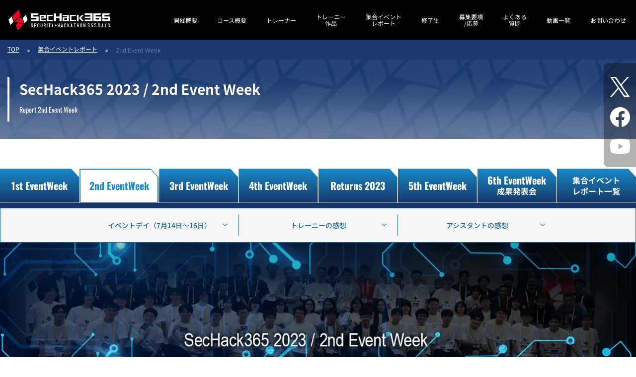

--- FILE ---
content_type: text/html; charset=UTF-8
request_url: https://sechack365.nict.go.jp/report/2023/report_week02.html
body_size: 16839
content:
<!DOCTYPE html>
<html lang="ja">

<head>
	<meta charset="utf-8">
	<meta http-equiv="X-UA-Compatible" content="IE=edge,chrome=1" />
	<meta name="viewport" content="width=device-width, initial-scale=1, minimum-scale=1, maximum-scale=1">
	<title>SecHack365 2023 2nd Event Week レポート | 目指せ！セキュリティイノベーター！| SecHack365</title>

	<meta name="description" content="NICT（国立研究開発法人情報通信研究機構）主催のSecHack365は、未来のセキュリティイノベーターを育成する長期ハッカソンプログラムです。25歳以下の公募選抜受講生を対象に、サイバーセキュリティに関する開発や研究、実験、発表など、一年間継続してモノづくりをする機会を提供します。">

	<meta property="og:type" content="article" />
	<meta property="og:title" content="SecHack365" />
	<meta property="og:description" content="目指せ！セキュリティイノベーター！セキュリティの未来を生み出すU-25ハッカソン「セックハック365」" />
	<meta property="og:url" content="https://sechack365.nict.go.jp/" />
	<meta property="og:site_name" content="SecHack365" />
	<meta property="og:image" content="https://sechack365.nict.go.jp/report/2023/image/week02/img02_2023.webp" />
	<meta property="og:locale" content="ja_JP" />
	<meta name="twitter:text:title" content="SecHack365" />
	<meta name="twitter:image" content="https://sechack365.nict.go.jp/report/2023/image/week02/img02_2023.webp" />
	<meta name="twitter:card" content="summary_large_image" />

	<!-- reset.css destyle -->
	<link rel="stylesheet" href="/css/destyle.css" />
	<link rel="stylesheet" href="/css/slick.css">
	<link rel="stylesheet" href="/css/common.css?ver2">
	<link rel="stylesheet" href="/css/report.css?ver04">

	<!-- Google Tag Manager --> <script>(function(w,d,s,l,i){w[l]=w[l]||[];w[l].push({'gtm.start': new Date().getTime(),event:'gtm.js'});var f=d.getElementsByTagName(s)[0], j=d.createElement(s),dl=l!='dataLayer'?'&l='+l:'';j.async=true;j.src= 'https://www.googletagmanager.com/gtm.js?id='+i+dl;f.parentNode.insertBefore(j,f); })(window,document,'script','dataLayer','GTM-TPXPX5R9');</script> <!-- End Google Tag Manager -->

</head>

<body id="top">

	<header>
	<div class="container">
		<a href="/" class="home_logo"><img src="/common/image/sh365_logo.svg" class="head_logo" alt="SecHack365"></a>
		<nav class="menu" id="mainmenu">
			<ul class="menu_1st">
				<li class="has_child"><a href="/document/">開催概要</a>
					<ul class="menu_2nd">
						<li><a href="/document/#p01">プログラム概要2025</a></li>
						<li><a href="/document/#p02">2025年度のカリキュラム</a></li>
					</ul>
				</li>
				<li class="has_child"><a href="/course/">コース概要</a>
					<ul class="menu_2nd course">
						<li><a href="/course/#c01">
								<div class="c_img_m">01</div>
								<div>表現駆動コース</div>
							</a></li>
						<li><a href="/course/#c02">
								<div class="c_img_m">02</div>
								<div>学習駆動コース</div>
							</a></li>
						<li><a href="/course/#c03">
								<div class="c_img_m">03</div>
								<div>開発駆動コース</div>
							</a></li>
						<li><a href="/course/#c04">
								<div class="c_img_m">04</div>
								<div>思索駆動コース</div>
							</a></li>
						<li><a href="/course/#c05">
								<div class="c_img_m">05</div>
								<div>研究駆動コース</div>
							</a></li>
					</ul>
				</li>
				<li><a href="/trainers/">トレーナー</a></li>
				<li class="has_child"><a href="/achievement/">トレーニー<br>作品</a>
					<ul class="menu_2nd">
						<li><a href="/achievement/2024/">2024</a></li>
						<li><a href="/achievement/2023/">2023</a></li>
						<li><a href="/achievement/2022/">2022</a></li>
						<li><a href="/achievement/2021/">2021</a></li>
						<li><a href="/achievement/2020/">2020</a></li>
						<li><a href="/achievement/2019/">2019</a></li>
						<li><a href="/achievement/r2019/">Returns 2019</a></li>
						<li><a href="/achievement/2018/">2018</a></li>
						<li><a href="/achievement/r2018/">Returns 2018</a></li>
						<li><a href="/achievement/2017/">2017</a></li>
					</ul>
				</li>
				<li class="has_child"><a href="/report/">集合イベント<br>レポート</a>
					<ul class="menu_2nd">
						<li><a href="/report/#r2025">2025</a></li>
						<li><a href="/report/#r2024">2024</a></li>
						<li><a href="/report/#r2023">2023</a></li>
						<li><a href="/report/#r2022">2022</a></li>
						<li><a href="/report/#r2021">2021</a></li>
						<li><a href="/report-achieve/">アーカイブ一覧</a></li>
					</ul>
				</li>
				<li><a href="/alumni/">修了生</a></li>
				<li><a href="/requirements/">募集要項<br>/応募</a></li>
				<li><a href="/faq/">よくある<br>質問</a></li>
				<li><a href="/movie/">動画一覧</a></li>
				<li><a href="/contact/">お問い合わせ</a></li>
			</ul>
		</nav>
		<div id="menu_sp" class="menu_sp"><span></span></div>
	</div>
</header>

	<nav class="breadcrumb">
		<ol class="breadcrumb_list">
			<li><a href="/">TOP</a></li>
			<li><a href="/report/">集合イベントレポート</a></li>
			<li>2nd Event Week</li>
		</ol>
	</nav>
	<article class="event_report">
		<h1>
			<div><span class="title">SecHack365 2023 / 2nd Event Week</span><span class="sub_title">Report 2nd Event Week</span></div>
		</h1>

		<div class="upper_links">
			<div class="link_tab_box">
				<div class="sel_rept sp">Select REPORT<i></i></div>
				<ul>
					<li class="event"><a href="report_week01.html">1st EventWeek</a></li>
					<li class="event now"><a href="report_week02.html">2nd EventWeek</a></li>
					<li class="event"><a href="report_week03.html">3rd EventWeek</a></li>
					<li class="event"><a href="report_week04.html">4th EventWeek</a></li>
					<li class="event"><a href="report_r2023.html">Returns 2023</a></li>
					<li class="event"><a href="report_week05.html">5th EventWeek</a></li>
					<li class="event"><a href="report_presentation.html"><span>6th EventWeek</span><span class="s">成果発表会</span></a></li>
					<li class="other"><a href="../">集合イベント<br>レポート一覧</a></li>
				</ul>
			</div>
			<div class="head_visual sp"><img loading="lazy" src="image/week02/img02_2023.webp" alt="SecHack365 2023 / 2nd Event Week REPORT"></div>
			<div class="inner_links sub_links">
				<ul>
					<li><a href="#r1">イベントデイ（7月14日～16日）<i></i></a></li>
					<li><a href="#r2">トレーニーの感想<i></i></a></li>
					<li><a href="#r3">アシスタントの感想<i></i></a></li>
				</ul>
			</div>
			<div class="head_visual pc">
				<img loading="lazy" src="image/week02/head02-2023.webp" alt="SecHack365 2023 / 2nd Event Week REPORT">
			</div>
		</div>

		<div id="r1" class="report_h2">
			<h2><span>イベントデイ</span><span>（7月14日～16日）</span></h2>
		</div>

		<div class="timetable">
			<div class="schedule">
				<div class="date">
					<div class="day now" data-prog="day1_prog">14th</div>
					<div class="slash">
						<hr>
					</div>
					<div class="month">Jul</div>
				</div>
				<div class="date">
					<div class="day" data-prog="day2_prog">15th</div>
					<div class="slash">
						<hr>
					</div>
					<div class="month">Jul</div>
				</div>
				<div class="date">
					<div class="day" data-prog="day3_prog">16th</div>
					<div class="slash">
						<hr>
					</div>
					<div class="month">Jul</div>
				</div>
			</div>
			<div class="tt_day_box">
				<div id="day1_prog" class="prog now">
					<dl>
						<dt>01</dt>
						<dd>開会の挨拶</dd>
						<dt>02</dt>
						<dd>NICTの取組紹介・見学</dd>
						<dt>03</dt>
						<dd>コースワーク</dd>
					</dl>
				</div>
				<div id="day2_prog" class="prog">
					<dl>
						<dt>01</dt>
						<dd>ゲスト修了生講演</dd>
						<dt>02</dt>
						<dd>発表</dd>
						<dt>03</dt>
						<dd>縁日（ワークショップ）</dd>
					</dl>
				</div>
				<div id="day3_prog" class="prog">
					<dl>
						<dt>01</dt>
						<dd>コースワーク</dd>
						<dt>02</dt>
						<dd>交流</dd>
					</dl>
				</div>
			</div>
		</div>

		<div class="tt-comment">
			SecHack365の第2回イベントが7月14日（金）から16日（日）の3日間、オフラインで開催されました。このイベントは、活動開始からの進捗の共有や、作品づくりへのフィードバックを得ることを目的としています。数少ないリアルイベントを活かして、トレーナーはもちろん、アシスタントや他のトレーニーと意見交換し、自分たちの作品をブラッシュアップしていきます。作品づくりのためにはインプットも大切です。そのため今回は、最新の技術動向や開発姿勢などにかかわる講義・講演も複数行われたほか、将来に向けてのイメージ固めの一助も兼ねて、初日のメニューとしてSecHack365を主催する国立研究開発法人情報通信研究機構（以下NICT）の施設見学も行われました。<br>
			<br>
			3日間、積極的にイベントに参加してくれたトレーニーたちの様子を中心に第2回イベントの様子をレポートしていきます。
		</div>

		<hr>

		<div class="day-contents">
			<img loading="lazy" src="image/week02/week02_01.webp" alt="">
		</div>

		<div id="r1-1" class="report_h2">
			<h2><span>Day1</span></h2>
		</div>

		<div class="day-contents">
			<h3><span>01</span>笑顔あふれるオープニング――開会の挨拶</h3>
			<div class="text">
				<p>イベント1日目、全国からトレーニーたちが続々と東京・小金井にあるNICT本部にスーツケースを引いて集まってきました。すでにオンラインで交流していたということもあり、顔見知りとなったトレーニー同士、イベント開始前から談笑する姿が見られました。</p>
			</div>

			<div class="text">
				<figure>
					<img loading="lazy" src="image/week02/week02_02.webp" alt="">
				</figure>
				<p>そしていよいよ第2回イベントの始まりです。オープニングを伝える<b>園田トレーナー</b>の短い挨拶の後に登壇した<b>横山トレーナー</b>は、</p>
				<p class="b">「自分がやっていることを伝える機会にしてほしい」</p>
				<p>と、今回のプログラムのテーマを語りました。自分の名前だけでなく、活動を知ってもらうことで、周りの人と相談しやすくなるといいます。さらに、イベント開始から1ヶ月が経ち、学業との両立や進め方に課題を見つけたトレーニーたちに、自分が持つ課題を言語化し、他者と共有することで、今後のイベントでの活動に活かしてほしいと話します。</p>
			</div>
		</div>

		<div class="day-contents">
			<h3><span>02</span>NICTってなんだろう？――NICTの取組紹介</h3>
			<div class="text">
				<p>NICTが何をしているところなのか、施設を見学する前に、改めて知ってもらいたいということで、サイバーセキュリティ研究所 セキュリティ基盤研究室 室長の<a href="https://sfl.nict.go.jp/people/naoyuki-shinohara.html" target="_blank" class="outside">篠原 直行氏</a>と<a href="https://csl.nict.go.jp/people/takahiro-kasama.html" target="_blank" class="outside">笠間トレーナー</a>による2つの講演が行われました。</p>
				<p><b>篠原室長</b>は「耐量子計算機暗号へのNICTの取り組み」をテーマに語ります。</p>
				<p>近年、量子コンピュータの進化による演算能力の飛躍的向上で、現在利用している暗号の安全性が大きく低下することが懸念されています。そのため、NICTでは量子コンピュータを使用しても解読が難しい暗号、耐量子計算機暗号（PQC：Post-Quantum Cryptography）の研究開発に取り組んでいるとのこと。米国立標準技術研究所（NIST：National Institute of Standards and Technology）は、2030年までに新しい暗号方式に切り替えることを目標としており、2016年に標準化に向けた公募を行いました。世界中から82件もの応募があり、NICTは格子理論に基づく新暗号方式「<a href="https://www2.nict.go.jp/security/lotus/index.html" target="_blank" class="outside">LOTUS</a>」を提案しました。同方式は書類選考を通過後、惜しくも第1ラウンドで落ちてしまいましたが、通信、交通、産業といったさまざまな分野で使うことができる高い汎用性に関しては、他に秀でたものがあったといいます。篠原室長は、若干の悔しさを滲ませながら、その成果を語りました。</p>
				<p>続いて、<b>笠間トレーナー</b>からは、「国の研究機関におけるサイバーセキュリティ研究」の紹介がありました。</p>
				<p>笠間トレーナーが所属するサイバーセキュリティ研究室は、篠原室長が所属するセキュリティ基盤研究室とは違い、今起こっている出来事に対応するという実践的な活動を行なっています。例えば、この後に説明を受けるサイバー攻撃観測・分析システム「<a href="https://www.nicter.jp/" target="_blank" class="outside">NICTER</a>」を運用しているのもサイバーセキュリティ研究室です。笠間トレーナーは、大きな研究ができるのがNICTの魅力だと語ります。民間企業では利益を求めるため、研究内容はその時のトレンドに左右されてしまいます。しかし、NICTでは国の施策の中で何をするか考えることができ、国の方針にも関わることができるといいます。</p>
				<p>実は、SecHack365の修了生の中には、技術員やリサーチアシスタントとして、サイバーセキュリティ研究所に関わっている人が何人かいるとのこと。今年のトレーニーたちはどのような道に進むのか。NICT職員たちの期待も膨らむ一方です。</p>
			</div>

			<h3>さまざまな驚きが溢れるNICT本部見学</h3>
			<div>
				<ul class="report_slider">
					<li><img loading="lazy" src="image/week02/week02_03.webp" alt=""></li>
					<li><img loading="lazy" src="image/week02/week02_04.webp" alt=""></li>
					<li><img loading="lazy" src="image/week02/week02_05.webp" alt=""></li>
					<li><img loading="lazy" src="image/week02/week02_06.webp" alt=""></li>
				</ul>
			</div>

			<div class="text">
				<p>2つの講演の後、トレーニーたちはA・Bふたつのグループに分かれて、展示室の見学とNICTERの説明を受けるために本館に向かいました。「うるう秒」などのニュースで紹介される機会も多い、日本標準時<a href="#fn01" class="note">注1</a>を示す大きなデジタル時計が特徴的な建物です。</p>
				<p>本館の展示室では、NICTが開発した「航空機搭載型合成開口レーダ(Pi-SAR2)」や「<a href="https://voicetra.nict.go.jp/" target="_blank" class="outside">VoiceTra</a>」に関する説明がありました。Pi-SAR2は、地表面を分解能30cmで観測することができるレーダです。天候や日時に影響されないため、災害時の状況把握に役立つとされており、東日本大震災では地震発生24時間以内の観測・公開を実現しました。2021年12月には、さらに高度な分解能15cmの Pi-SAR X3の試験観測に成功しています。</p>
				<p>もう一つの展示物、VoiceTraは、31言語に対応する音声翻訳アプリです。2022年8月2日には、避難民との交流に役立ててもらうため、ウクライナ語が追加されました。2025年の大阪・関西万博開催に向けて同時通訳・翻訳を目指すといいます。このように、展示室では、NICTが取り組むセキュリティ以外の分野についても知ることができました。</p>
				<p>本館の展示室から移動し、解析チームのリーダーとしてサイバーセキュリティ研究室における解析機能の強化、チームの立ち上げを担っている<a href="https://csl.nict.go.jp/people/masaki-kubo.html" target="_blank" class="outside">久保 正樹上席研究員</a>からNICTERに関する説明を聞きました。久保上席研究員によると、当初は3、4名だったという解析チームは、今や20名の大きなチームになったといいます。その活動は幅広く、2022年2月に始まったロシアのウクライナ侵攻時に多く観測されたDRDoS 攻撃<a href="#fn02" class="note">注2</a>の解析といった世界的な規模のものから、IoT機器のMirai<a href="#fn03" class="note">注3</a>感染ホストの調査、NVR<a href="#fn04" class="note">注4</a>などの脆弱性調査といった私たちの生活に身近なものまで扱っています。サイバー空間に留まらず、実際に現地に赴いてインシデント対応をしているという事実に多くのトレーニーが驚いていました。取り上げられた内容は、どれも最近の事例で、リアルなセキュリティ問題に触れることができる機会となりました。</p>
			</div>

			<div class="text">
				<p>▼NICTERに関する最新情報はこちらから。</p>
				<p>
					<a href="https://twitter.com/nicter_jp" target="_blank" class="outside">X(旧 Twitter)「NICTER 解析チーム」</a><br>
					<a href="https://blog.nicter.jp/" target="_blank" class="outside">ブログ「NICTER Blog」</a>
				</p>
			</div>
			<div class="footnote">
				<dl id="fn01">
					<dt>注1</dt>
					<dd>現在、日本標準時（JST）は、NICT本部にある4台の水素メーザと18台のセシウム原子時計、1台のストロンチウム光格子時計から決められている。</dd>
				</dl>
				<dl id="fn02">
					<dt>注2</dt>
					<dd>コンピュータを使用不能にする技術。ハッカーがWeb上で攻撃したい相手になりすまして多数のサーバーにパケットを送信し、その応答を攻撃対象のコンピュータに集中させることで使用不能に陥らせる。</dd>
				</dl>
				<dl id="fn03">
					<dt>注3</dt>
					<dd>Linuxで動作するコンピュータを、遠隔操作できるボットにするマルウェア。地名や人名などの情報をもとにログインIDやパスワードを特定する攻撃を行う。</dd>
				</dl>
				<dl id="fn04">
					<dt>注4</dt>
					<dd>デジタル方式の防犯カメラや監視カメラが記録した映像を録画する機器。</dd>
				</dl>
			</div>

		</div>

		<div class="day-contents">
			<h3><span>03</span>各コースの特徴が溢れたコースワーク</h3>
			<div class="text">
				<p>NICT本部での見学後、トレーニーたちは3日間ハッカソンを行うことになるお隣の府中市にある研修施設にバスで移動しました。移動後最初のプログラムであるコースワークでは、所属する5つのコースに分かれ、別々の部屋で作業を行ないました。</p>
			</div>
			<div>
				<ul class="report_slider">
					<li><img loading="lazy" src="image/week02/week02_07.webp" alt=""></li>
					<li><img loading="lazy" src="image/week02/week02_08.webp" alt=""></li>
					<li><img loading="lazy" src="image/week02/week02_09.webp" alt=""></li>
				</ul>
			</div>

			<div class="text">
				<p><b>佐藤トレーナー</b>がコースマスターを務める表現駆動コースは、今年度のSecHack365スタート以来、コース参加者を3つのチームに分けての活動を続けてきました。今回のコースワークでは、2日目に行われる全体発表に先駆けて、1回目はパワーポイントで、2回目はポスターを用いて、それぞれ3分ずつの発表を行いました。トレーナーはもちろん、トレーニーやアシスタントからも多くの質問が飛び交い、中には鋭い指摘もありました。</p>
				<p><b>Aグループ</b>は、子供にインターネットを安全に使わせたい親が一緒にセキュリティを学ぶことができる「青のセキュリティ！敵を知り、己を知る」を発表しました。身近なセキュリティ脅威を、攻撃者側の視点から手を動かして体験した上で、被害に遭わないためにどうすればいいのか、その対策と事例を学ぶというのが、アイデアの内容です。もっともこれに対しては、対処の方法を理解してもらうためには、より被害者側の体験に重きを置いた方がいいのではないかという指摘や、親の理解度にサービスの質が左右されてしまうのではないかという懸念も出されました。</p>
				<p><b>Bグループ</b>は、やることが分らない、スケジュールを立てるのが苦手という人が時間を有効に使うことができるよう「先延ばし癖がある人向けのスケジュール管理アプリ」をテーマに発表しました。タスクを入力すると、自動的にそれを達成するのに必要なタスクに細分化され、それぞれに達成するのに必要な時間を入力すると、自分のスケジュールの空き時間に当てはめてくれるというものです。それに対して、怠惰な人が時間の入力などを自分で行うのだろうかという指摘があり、行動履歴などから必要な時間を自動で算出する機能を実装することが提案されました。</p>
				<p><b>Cグループ</b>は、理想の自分と今の自分のギャップを埋めるために、専門とする人と相談できるようにする「相談マッチングボットについて」をテーマに発表しました。質問したい分野のオリジナルスタンプと質問内容をマッチングボットに送ると、その分野のチャンネル内にいる人とランダムにマッチする機能を持っています。マッチングがランダムなのは「相談する側の心理的障壁と相談される側の負担を減らすため」という説明がありました。これについては、マッチした相手が対応できない内容であった場合、結局できる人に回されてしまい、逆に負担が増えてしまうのではないかという指摘もありました。</p>
				<p>オンラインの時よりも活発に意見交換できたというトレーニーたち。発表と質問によって自分たちの課題を浮き彫りにすることができたようです。2日目の全体発表に向けて、さらなるブラッシュアップを進めていくことになります。3つのチームによる発表の後、3日目のコースワークに向けた課題が発表されました。</p>
				<p>以上で、1日目の公式プログラムは終了しましたが、放課後には、ゲスト修了生の高橋 実来さん（2022年度修了生 表現駆動コース）による講演「伝わりやすい表現技法を身につけよう デザイン編」が行われました。</p>
			</div>

			<div class="text">
				<figure>
					<img loading="lazy" src="image/week02/week02_10.webp" alt="">
				</figure>

				<p>高橋さんは、ブログの運営や静岡県新型コロナ対策アプリの開発など、積極的に様々なことを手掛けています。今回は、事例を織り交ぜながら、発表をする際のデザインの大切さを語りました。開発して物を作るだけではなく、どのように伝えるのかも大切だと改めて気付かされるトレーニーも多く、今後の発表に生かすことができそうです。2日目は、どのような回になるのでしょうか。イベントはまだまだ続きます。</p>
			</div>
		</div>


		<div id="r1-2" class="report_h2">
			<h2><span>Day2</span></h2>
		</div>

		<div class="day-contents">
			<h3><span>01</span>刺激に満ちたゲスト修了生講演</h3>
			<div class="text">
				<p>イベント2日目は、2人のゲスト修了生による講演で幕を開けました。まずは、1日目の放課後の時間にも講演をした高橋 実来さん。自身の今までの活動を語り、トレーニーたちにSecHack365での活動や進路に刺激を与えました。</p>
				<p>続いて、古田 花恋さん（2020年度修了生 学習駆動コース）は、今まで自身が制作してきたコンテンツを紹介しました。その中の一つ、セキュリティに関する知識を物語形式で広く浅く楽しく知るためのショートショート集「セキュリティショートショート」は、電子書籍で113冊売れたそうです。すでに多くのコンテンツを世に出してきた古川さんですが、自分が作ったコンテンツを誰かに見てもらうというのは、とても勇気がいることで、自身も決して得意ではないと語ります。そこでこの講演では同時並行で、チャットツールで「#ゲスト修了生コンテンツ」を付けて、不安の和らげ方などさまざまな意見を募ることも行われました。トレーニーたちにも考えてもらうという双方向的な講演は、各個人が自分の考えを発信する場を提供するのと同時に、自分にはないアイデアを他の人から得ることもできる空間をつくりだしました。</p>
			</div>
		</div>

		<div class="day-contents">
			<h3><span>02</span>いくつもの課題を見つけた発表会</h3>
			<div class="text">
				<p>発表会は、発表・質疑応答・雑談をそれぞれ5分ずつ、計15分を5つの部屋に分かれて、8回行ないました。今回は、なるべく興味がある発表を見てもらいたいということで、事前に任意で「発表聴講アンケート」をとり、聞きたい発表が自分の発表と被らないように調整しました。また、Zoomによる同時配信で、部屋の移動をしなくても発表を見ることができる環境を作りました。</p>
			</div>

			<div>
				<ul class="report_slider">
					<li><img loading="lazy" src="image/week02/week02_11.webp" alt=""></li>
					<li><img loading="lazy" src="image/week02/week02_12.webp" alt=""></li>
					<li><img loading="lazy" src="image/week02/week02_13.webp" alt=""></li>
					<li><img loading="lazy" src="image/week02/week02_14.webp" alt=""></li>
					<li><img loading="lazy" src="image/week02/week02_15.webp" alt=""></li>
				</ul>
			</div>

			<div class="text">
				<p>例えば山口 翔大さん（思索駆動コース）は、「コース内では毎週発表を行なっていますし、学生時代にも何度かプレゼンを行う機会がありましたから、発表にはある程度慣れていると思っていました。しかし、実際に広い会場で発表を行うと、いつもと違う雰囲気で、うまく伝えきれなかった部分もありました」と振り返ります。その上で、発表を通じて自分の考えを共有することで、自分の考えが至らなかった点、自分にはなかった観点を教えてもらうことができ、自分が実現したい未来へ近づくことができたと思うとコメントしています。</p>
				<p>このように、今回の発表では、決してその出来に満足はしないものの、質問や意見交換を通じて、現時点における自分の課題を発見し、今後に活かしていこうとするトレーニーたちの前向きなコメントも多くみられました。また、他の参加者の発表を見て刺激を受けたトレーニーも多く、他人の進捗状況と比べるだけでなく、自分のプレゼンの作り方、話し方などにも活かしていこうと、意欲のあるコメントがいくつもありました。</p>
			</div>

			<h3>習慣化もブラッシュアップ――マンダラート・コメント交換</h3>

			<div>
				<ul class="report_slider">
					<li><img loading="lazy" src="image/week02/week02_16.webp" alt=""></li>
					<li><img loading="lazy" src="image/week02/week02_17.webp" alt=""></li>
				</ul>
			</div>

			<div class="text">
				<p>「良いパフォーマンスのためには、程よい緊張感が大切」だと語る<b>佳山トレーナー</b>は、第1回イベントに引き続き、マンダラートを活用した「習慣化」の講義を行いました。佳山トレーナーによると、緊張感はストレスから発生するものであり、習慣化によってそれをコントロールすることで、1日の限りある時間を効率的に使うことができるといいます。</p>
				<p>すでにトレーニーたちは、第1回イベントでマンダラートを作り始めていますが、今回は、それを紙に印刷して、部屋の後方に貼り出し、他の人が付箋で自由にコメントできるようにしました。ぎっしりと貼られたマンダラートには、多くのトレーニーが集まり、あっという間に付箋で埋め尽くされました。その様子にトレーナーたちは、例年に比べてコミュニケーションが活発だと感心していました。</p>
			</div>
		</div>

		<div class="day-contents">
			<h3><span>03</span>興味ある分野の理解を深める「縁日（ワークショップ）」</h3>

			<div>
				<ul class="report_slider">
					<li><img loading="lazy" src="image/week02/week02_18.webp" alt=""></li>
					<li><img loading="lazy" src="image/week02/week02_19.webp" alt=""></li>
					<li><img loading="lazy" src="image/week02/week02_20.webp" alt=""></li>
					<li><img loading="lazy" src="image/week02/week02_21.webp" alt=""></li>
				</ul>
			</div>

			<div class="text">
				<p>縁日（ワークショップ）は、5つの部屋に分かれて、90分で2回行われました。トレーニーたちは自分が参加したい縁日が開催されている部屋に移動しました。</p>
				<p>今回は、その中の一つである<b>久保田トレーナー</b>による「アイデア出しからChatGPTを使う方法」というテーマで行われたワークショップを取り上げてみましょう。「枠にハマっていると、イノベーションは起こらない」と断言する久保田トレーナー。それは、最近話題になっているChatGPTを使うときにも、当てはまるといいます。</p>
				<p>ChatGPTは、実際に使っている人がますます増えていると言われていますが、その使い方は旧来の検索エンジンのようにキーワードを入れて、単純に答えを求めているような人がまだ多いといいます。しかし、そんな使い方ははっきり言って「アウト！」。自分の考えをさまざまに提示し、AIと対話を繰り返すことによって、思いもよらなかった“気づき”を得るところにこそ、ChatGPTの真価はあると、久保田トレーナーは語ります。縁日の参加者に向けて、久保田トレーナーから以下のような問いが出されました。</p>

				<p class="b">「2023年6月に、大西洋で沈没した豪華客船タイタニック号の残骸を見学する潜水艇タイタンが行方不明になった。どうすれば、潜水艇を見つけることができるか」</p>

				<p>このような問いに、参加者は常識にとらわれない自由な発想で回答することが求められました。魚型の探査機を使う。範囲を格子状に分けて人海戦術で探査する。超音波を使う。音が出る方を探す。海を割る。海流を作り出して1カ所に集める……などなど。 久保田トレーナーによると、このように専門家なら最初から想定しないようなことを提示しても、ChatGPTはそこから無理矢理答えを導き出してくれるのだそうです。そして、その意外なアイデアこそイノベーションを起こすのに大切なのだと。意見を出し合っていると、潜水艦を探す方法ではなく、どうすれば人を助けられるのかという話が出てきました。このように、視点を変えることができるのも、自分と異なる考えを持つ人と意見を出し合ったおかげです。</p>
				<p>ChatGPTに、それぞれ先ほどの意見を提示してみると、実現は難しいと否定される人もいました。そういう場合は、日本語よりもビックデータである英語で問いかけると答えが変わることがあるといいます。また、OpenAIによって無償で提供されている「GPT-3.5」は、インターネットに接続されておらず、2021年までのデータしかありません。それに対して、最新版の「GPT-4」（有償）やGoogle検索と連動して最新情報も反映可能な「Google Bard」、 マイクロソフト社が提供する「Bing AI」を用いると、さらに意味のある結果を得ることができることもあるそうです。</p>
				<p>「対話型AIをうまく使いこなして、今後の情報社会で下剋上を果たしてもらいたい」<br>
					久保田トレーナーは、このように若いトレーニーたちに期待を込めます。</p>
			</div>

			<h3>発表を振り返る「夜のイチオシ」</h3>

			<div class="text">
				<p>その後のプログラム「夜のイチオシ」では、ラジオ番組風の進行で、昼の発表のうち、誰のものが良いと感じたかのアンケートの結果発表が行われました。</p>
				<p>得票数9票で栄えある1位に輝いたのは、村上 あさひさん（研究駆動コース）の 「新しい個人認証としての“おもかげパスワード”について」でした。続いて、得票数5票で2位タイだったのは、丸山 拓真さん（開発駆動コース 川合ゼミ）の 「タイムラインを活用したプログラムの可視化」と加藤 颯さん（開発駆動コース 仲山ゼミ）の「コンテナを活用したブラウザベースの開発環境」でした。</p>
				<p>村上さんの提案は、人物の顔の「おもかげ」をパスワードにするアイデアです。自分や親しい人など、特定の人の顔の「おもかげ」をAIで複数枚ランダムに自動生成させ、「おもかげ」が一致する画像を選択していくことで、個人認証ができ、ロックが解除されるという仕組みです。忘れてしまったり、盗まれてしまったりという、パスワードの持つ課題を「おもかげ」で解決しようとする発想力はもちろんですが、おもかげパスワードの性能の評価実験を実施するため、チャットツールなどを通じて、トレーニーやトレーナーたちに呼びかけを行なうなど、その積極的な姿勢も高く評価されました。実際、評価実験の参加者が、昼食後の休憩時間や自由時間に部屋を移動している様子を何度も目にしました。</p>
				<p>評価実験は、顔写真を撮影し、パスワード画像を設定した上で、正しい画像を選択する正規ユーザとその画像を選択する様子を映した動画を見た上で、パスワードを解除できるか試す非正規ユーザに分かれて行います。多くの人々を巻き込んだこの実験、果たしてどのような結果が得られるのでしょうか。</p>
				<p>今回のアンケートで票が多く集まった人には、明らかな進捗があった人や、実際に形があるものを作って提示できた人が多かったようです。これを受け、園田トレーナーは、周りに見てもらい意見をしてもらうには、早いうちに形にする必要があると語り、トレーニーたちにスピード感を持った開発を呼びかけました。</p>
				<p>以上で、2日目の公式プログラムは終了です。放課後には、1日目に引き続き、ゲスト修了生の高橋 実来さんによる講義「伝わりやすい表現技法を身につけよう 映像・プレゼン編」が行われました。</p>
			</div>
		</div>


		<div id="r1-3" class="report_h2">
			<h2><span>Day3</span></h2>
		</div>
		<div class="day-contents">
			<h3><span>01</span>再び集まって「コースワーク」</h3>

			<div>
				<ul class="report_slider">
					<li><img loading="lazy" src="image/week02/week02_22.webp" alt=""></li>
					<li><img loading="lazy" src="image/week02/week02_23.webp" alt=""></li>
					<li><img loading="lazy" src="image/week02/week02_24.webp" alt=""></li>
				</ul>
			</div>

			<div class="text">
				<p>イベント3日目は、コースワークから始まりました。コースワークでは、1日目と同様に所属する5つのコースに分かれ、別々の部屋で作業を行ないました。</p>
				<p><b>佐藤トレーナー</b>がコースマスターを務める表現駆動コースでは、1日目のコースワーク後に提示されたスペシャル課題の発表が行なわれました。その課題とは、今回のためにランダムに選ばれた3、4人のグループに分かれて、「せんだみつおゲームの自動実行システム」または「チャットにおいて自動で発言のキャラクター付けを行うシステム」のどちらかのテーマを選び、作るというものです。トレーニーたちは、SecHack365全体の活動を行いながら、この課題をこなすために、限りある時間を有効に使い、成果物を発表しました。</p>
				<p>キャラクターチャットを選んだグループは、すべてが「ChatGPTを活用してキャラクターにあった言葉を作り出す」という手法での共通点が見られました。しかし、面白いことにアプローチの仕方はそれぞれ異なり、キャラクターの性格を重視したグループもあれば、語尾を重視したグループもありました。短期間で、その方向性を決めて、制作していくには、仲間と話し合うのが必要不可欠です。今回、これらの過程を経験したことで、コース内のコミュニケーションが活発になり距離感を縮めることができたでしょう。</p>
			</div>

			<h3>第1回イベントの答え合わせ</h3>

			<div class="text">
				<figure>
					<img loading="lazy" src="image/week02/week02_25.webp" alt="">
				</figure>
				<p>第1回イベントに引き続き、<b>北條トレーナー</b>による「法律と倫理」の講義が行われました。</p>
				<p>実は、第1回イベント終了後のアンケートで、北條トレーナーからセキュリティに関する2つの問題が提示されていました。１つ目は、「フィッシングやリスト型攻撃でパスワード認証が突破されている。もうパスワード認証は使わない方が良いと思うか？」という質問。2つ目は、「サイバー攻撃の被害に遭う企業が続出している。このような被害企業は、自社ホームページやSNS等で被害を必ず公表すべきだと思うか？」という質問でした。今回の講義では、トレーニーたちの回答を振り返りつつ、近年発生した具体的な事例を挙げて解説しました。後半には、北條トレーナーと園田トレーナーがパネルディスカッションを行いました。このパネルディスカッションによって、パスワードなどセキュリティと社会のつながりについて双方の考え方が明らかになりました。より深く話を聞いてみたいという人も多かったようで、中には、自分自身もディスカッションに参加したかったと振り返るトレーニーもいたくらいです。</p>
			</div>
		</div>

		<div class="day-contents">
			<h3><span>02</span>第2回イベントも終わりに近づき――グループ交流</h3>

			<div>
				<ul class="report_slider">
					<li><img loading="lazy" src="image/week02/week02_26.webp" alt=""></li>
					<li><img loading="lazy" src="image/week02/week02_27.webp" alt=""></li>
					<li><img loading="lazy" src="image/week02/week02_28.webp" alt=""></li>
					<li><img loading="lazy" src="image/week02/week02_29.webp" alt=""></li>
				</ul>
			</div>

			<div class="text">
				<p>第2回イベント最後のプログラムは、トレーニーグループでの交流・相談・議論です。</p>
				<p>貴重なオフラインイベントだからこそ、うまく活用し、今後に活かしてもらいたいということで、2日目の発表内容に基づいて、「話してみたい人アンケート」をとり、その結果を受けて4名のグループを10個作りました。話し合いのテーマは、それぞれのグループに委ねられ、第3回の発表で何を伝えたいのか、そこまでに何を作るべきなのかといった助言や相談、どんな話題でも良いとされました。自分のパソコン画面を見せながらプログラム構成についてアドバイスし合うグループや、お菓子を食べてリラックスしながら今回のイベントを振り返るグループもありました。3日間のイベントもいよいよ終わりに近づいてきました。</p>
				<p><b>佳山トレーナー</b>から、部屋の後方に貼ってあったマンダラートを持ち帰り、普段から目にして、意識的な行動をしてほしいと告げられました。どのように過ごしたらいいのか、心が揺らいだ時、他の人のコメントがついたマンダラートが、きっと自分の習慣化を後押ししてくれるでしょう。</p>
				<p>コロナ禍以降、なかなか思うように活動できなかったSecHack365。今回の第2回イベントでは、コロナ禍前のようにオフラインで行うことで、参加者が密に交流し、自分たちの作品作りに活かすことができる空間を作り出しました。それに呼応するように、トレーニーたちは、3日間という長いイベントにも積極的に参加する姿勢を見せてくれたようです。<b>園田トレーナー</b>を始め、トレーナーの多くが口を揃えて、今年のトレーニーたちの積極性に言及し、今後のイベントに期待を寄せています。</p>
				<p>次回、第3回イベントは、9月16日(土) と17日(日)の2日間にわたって、オンラインで開催されます。それまで、しばらく期間があくため、公式のイベントではありませんが、8月にオンラインで何らかの交流をすることを企画しているとのことです。</p>
				<p>思えば、あっという間に終わってしまった2泊3日の第2回イベント。2ヶ月後の第3回イベントに向けて、トレーニーたちがどのように成長し、どんな発表を行うのか、今から楽しみです。</p>
			</div>
		</div>


		<div id="r2" class="report_h2">
			<h2><span>トレーニーの感想</span></h2>
		</div>
		<div class="impression_box">
			<div class="trainee_impression">
				<div class="inner">
					<div class="photo-box">
						<div class="photo"><img loading="lazy" src="image/week02/trainee_uemoto.webp" alt="植元 陸さん"></div>
					</div>
					<div class="info">
						<div class="name">植元 陸さん</div>
						<div class="course">学習駆動コース（今岡ゼミ）・高知工科大学大学院</div>
						<div class="body pc">
							<p>学んだことがたくさんあって、とてもいい機会だったと思います。特に、他のトレーニーはみんなレベルが高いなと思いましたし、メインで取り組んでいるレイヤや分野が違う人もいてとても勉強になりました！考え方も人それぞれで全く違っていたりして、いろんな人と関われたことは貴重な経験だったと感じています。また、トレーナーもトレーニーも、癖が強い人ばっかりで楽しかったです！</p>
						</div>
					</div>
					<div class="body sp">
						<p>学んだことがたくさんあって、とてもいい機会だったと思います。特に、他のトレーニーはみんなレベルが高いなと思いましたし、メインで取り組んでいるレイヤや分野が違う人もいてとても勉強になりました！考え方も人それぞれで全く違っていたりして、いろんな人と関われたことは貴重な経験だったと感じています。また、トレーナーもトレーニーも、癖が強い人ばっかりで楽しかったです！</p>
					</div>
				</div>
			</div>
			<div class="trainee_impression">
				<div class="inner">
					<div class="photo-box">
						<div class="photo"><img loading="lazy" src="image/week02/trainee_murakami.webp" alt="村上 あさひ さん"></div>
					</div>
					<div class="info">
						<div class="name">村上 あさひ さん</div>
						<div class="course">研究駆動コース・専修大学</div>
						<div class="body pc">
							<p>まず、非常に楽しかったです！！！<br>
								初めてトレーナー、アシスタント、トレーニーと会うことができて、色々な話をすることができたり、イベントの中で縁日などのイベントがあり、非常に有意義な3日間でした。色々な人と話すことでブラッシュアップできたり、勉強になったりして、本当に良かったです。</p>
						</div>
					</div>
					<div class="body sp">
						<p>まず、非常に楽しかったです！！！<br>
							初めてトレーナー、アシスタント、トレーニーと会うことができて、色々な話をすることができたり、イベントの中で縁日などのイベントがあり、非常に有意義な3日間でした。色々な人と話すことでブラッシュアップできたり、勉強になったりして、本当に良かったです。</p>
					</div>
				</div>
			</div>
		</div>


		<div id="r3" class="report_h2">
			<h2><span>アシスタントの感想</span></h2>
		</div>
		<div class="impression_box">
			<div class="impression assistant">
				<div class="outer">
					<div class="inner" data-rid="ar01">
						<div class="head">
							<div class="photo-box">
								<div class="photo"><img loading="lazy" src="/trainers/image/assistant2023/kano.webp" alt="思索駆動コース 加納源基（2022年度修了生）"></div>
							</div>
							<div class="name">加納 源基さん<br><span>（2022年度修了生）</span></div>
							<div class="course"><span>担当コース：</span><span>思索駆動コース</span></div>
							<div class="i_box"><span></span><span></span></div>
						</div>
						<div class="body">
							<p>第二回イベントお疲れ様でした！<br>
								2023年度、初のオフラインイベントで初日のNICT見学の段階ではまだまだ全体的に堅い雰囲気でしたが一日目の夕食頃にはすっかり打ち解けられていて驚かされました。<br>
								発表会では様々なコースのトレーニーが、「どんなことをしているのか」、「どんなことを考えているのか」を知ることのできる良い機会だったと思います。<br>
								深夜のホールでは様々なコースのトレーニーが遅くに集まって開発をしていて「これぞオフライン会の醍醐味だなあ（しみじみ）」とアシスタントながらに感じていました。<br>
								オフライン会でしか味わえない雰囲気やトレーニー同士の交流が、今後のみなさんの作品制作に良い影響を与えてくれると嬉しいです。</p>
						</div>
					</div>
				</div>
			</div>
			<div id="ar01" class="body">
				<p>第二回イベントお疲れ様でした！<br>
					2023年度、初のオフラインイベントで初日のNICT見学の段階ではまだまだ全体的に堅い雰囲気でしたが一日目の夕食頃にはすっかり打ち解けられていて驚かされました。<br>
					発表会では様々なコースのトレーニーが、「どんなことをしているのか」、「どんなことを考えているのか」を知ることのできる良い機会だったと思います。<br>
					深夜のホールでは様々なコースのトレーニーが遅くに集まって開発をしていて「これぞオフライン会の醍醐味だなあ（しみじみ）」とアシスタントながらに感じていました。<br>
					オフライン会でしか味わえない雰囲気やトレーニー同士の交流が、今後のみなさんの作品制作に良い影響を与えてくれると嬉しいです。</p>
			</div>
		</div>


		<div class="link_tab_box">
			<div class="sel_rept sp">Select REPORT<i></i></div>
			<ul>
				<li class="event"><a href="report_week01.html">1st EventWeek</a></li>
				<li class="event now"><a href="report_week02.html">2nd EventWeek</a></li>
				<li class="event"><a href="report_week03.html">3rd EventWeek</a></li>
				<li class="event"><a href="report_week04.html">4th EventWeek</a></li>
				<li class="event"><a href="report_r2023.html">Returns 2023</a></li>
				<li class="event"><a href="report_week05.html">5th EventWeek</a></li>
				<li class="event"><a href="report_presentation.html"><span>6th EventWeek</span><span class="s">成果発表会</span></a></li>
				<li class="other"><a href="../">集合イベント<br>レポート一覧</a></li>
			</ul>
		</div>

	</article>

	<div id="contact">
	<div class="contact_box">
		<h2>お問い合わせ<span>Contact</span></h2>
		<div class="contact_links">
			<div class="email-box">
				<div class="name">SecHack365 事務局</div>
				<div class="email"><a href="/cdn-cgi/l/email-protection" class="__cf_email__" data-cfemail="235046404b424048101516634e4f0d4d4a40570d444c0d4953">[email&#160;protected]</a></div>
			</div>
			<div class="email-box">
				<div class="name">取材のお申込みはこちらから</div>
				<div class="email"><a href="/cdn-cgi/l/email-protection" class="__cf_email__" data-cfemail="324247505e5b515b464b725c5b51461c555d1c5842">[email&#160;protected]</a></div>
			</div>
		</div>
	</div>
</div>

<div id="footer_banner" class="footer_banner">
	<div class="upper">
		<a href="https://www.nict.go.jp/index.html" target="_blank"><img loading="lazy" src="/common/image/logo_nict.svg" alt="NICT" class="nict"></a>
		<a href="https://www.soumu.go.jp/index.html" target="_blank"><img loading="lazy" src="/common/image/logo_mic.svg" alt="総務省" class="mic"></a>
	</div>
</div>

	<div id="florting_btn">
	<ul>
		<li>
			<a href="https://twitter.com/SecHack365" class="tw" target="_blank">
				<svg width="40" height="40" viewBox="0 0 40 40" fill="none" xmlns="http://www.w3.org/2000/svg">
					<g clip-path="url(#clip0_619_4272)">
						<path d="M23.2816 16.9286L37.8448 0H34.3938L21.7486 14.6988L11.6488 0H0L15.2728 22.2273L0 39.9795H3.45121L16.8049 24.457L27.471 39.9795H39.1198L23.2808 16.9286H23.2816ZM18.5547 22.4231L17.0072 20.2097L4.69474 2.59802H9.9956L19.9319 16.8112L21.4794 19.0246L34.3954 37.4996H29.0946L18.5547 22.4239V22.4231Z" fill="white" />
					</g>
					<defs>
						<clipPath id="clip0_619_4272">
							<rect width="39.1198" height="40" fill="white" />
						</clipPath>
					</defs>
				</svg>
			</a>
		</li>
		<li><a href="https://www.facebook.com/sechack365/" class="fb" target="_blank"><img loading="lazy" src="/common/image/icon-facebook_1c.svg" alt="facebook"></a></li>
		<li><a href="https://www.youtube.com/channel/UCBPPe_p__J2I7OUpLdOAcxA" class="yt" target="_blank"><img loading="lazy" src="/common/image/icon_youtube_1c.svg" alt="youtube"></a></li>

	</ul>
</div>
<div id="pagetop_btn">
	<a href="#top">
		<svg version="1.1" id="レイヤー_1" xmlns="http://www.w3.org/2000/svg" xmlns:xlink="http://www.w3.org/1999/xlink" x="0px" y="0px" viewBox="0 0 100 100" style="enable-background:new 0 0 100 100;" xml:space="preserve">
			<g>
				<rect x="65.2" y="14.6" transform="matrix(0.7071 -0.7071 0.7071 0.7071 -14.5637 64.7911)" width="11.4" height="70.7" />
				<rect x="-6.4" y="44.2" transform="matrix(0.7071 -0.7071 0.7071 0.7071 -26.8306 35.1093)" width="70.7" height="11.4" />
			</g>
		</svg>
	</a>
</div>

<footer>
	<div class="container">

		<div class="left">
			<a href="/" class="home_logo"><img loading="lazy" src="/common/image/sh365_logo.svg" class="footer_logo" alt="SecHack365"></a>
			<div class="snslink">
				<ul>
					<li><a href="https://twitter.com/SecHack365" class="tw" target="_blank">
							<svg width="35" height="35" viewBox="0 0 40 40" fill="none" xmlns="http://www.w3.org/2000/svg">
								<g clip-path="url(#clip0_619_4272)">
									<path d="M23.2816 16.9286L37.8448 0H34.3938L21.7486 14.6988L11.6488 0H0L15.2728 22.2273L0 39.9795H3.45121L16.8049 24.457L27.471 39.9795H39.1198L23.2808 16.9286H23.2816ZM18.5547 22.4231L17.0072 20.2097L4.69474 2.59802H9.9956L19.9319 16.8112L21.4794 19.0246L34.3954 37.4996H29.0946L18.5547 22.4239V22.4231Z" fill="white" />
								</g>
								<defs>
									<clipPath id="clip0_619_4272">
										<rect width="39.1198" height="40" fill="white" />
									</clipPath>
								</defs>
							</svg>
						</a></li>
					<li><a href="https://www.facebook.com/sechack365/" class="fb" target="_blank"><img loading="lazy" src="/common/image/icon-facebook_1c.svg" alt="facebook"></a></li>
					<li><a href="https://www.youtube.com/channel/UCBPPe_p__J2I7OUpLdOAcxA" class="yt" target="_blank"><img loading="lazy" src="/common/image/icon_youtube_1c.svg" alt="youtube"></a></li>
				</ul>
			</div>
		</div>
		<div class="right">
			<div class="menu">
				<ul>
					<li><a href="/document/">開催概要</a></li>
					<li><a href="/course/">コース概要</a></li>
					<li><a href="/trainers/">トレーナー</a></li>
					<li><a href="/achievement/">トレーニー作品</a></li>
					<li><a href="/report/">集合イベントレポート</a></li>
					<li><a href="/alumni/">修了生</a></li>
					<li><a href="/requirements/">募集要項/応募</a></li>
					<li><a href="/faq/">よくある質問</a></li>
					<li><a href="/movie/">動画一覧</a></li>
					<li><a href="/contact/">お問い合わせ</a></li>
					<li><a href="/news/">ニュース</a></li>
				</ul>
			</div>
			<div class="poricy">
				<ul>
					<li><a href="/compliance/">⾏動規範・ハラスメントについて</a></li>
					<li><a href="https://www.nict.go.jp/disclosure/privacy-policy.html" target="_blank" rel="noopener" class="site_nict">プライバシーポリシー</a></li>
					<li><a href="https://nct.nict.go.jp/googleanalytics.html" target="_blank" rel="noopener" class="site_nict">当サイトでの Google アナリティクスの利用について</a></li>
				</ul>
			</div>
		</div>
	</div>
	<div class="copyright">Copyright &copy; National Institute of Information and Communications Technology.<br> All Rights Reserved.</div>
</footer>

	<script data-cfasync="false" src="/cdn-cgi/scripts/5c5dd728/cloudflare-static/email-decode.min.js"></script><script src="/common/js/jquery-3.7.1.min.js"></script>

	<script src="/common/js/slick.min.js"></script>
	<script src="/common/js/common.js"></script>
	<script src="/js/report.js"></script>
</body>

</html>


--- FILE ---
content_type: text/css
request_url: https://sechack365.nict.go.jp/css/common.css?ver2
body_size: 5046
content:
@charset "UTF-8";
/*************

Noto Sans

**************/
@font-face {
  font-family: "NotoSans"; /* フォント名 */
  /* フォーマットごとにパスを指定 */
  src: url("../fonts/notosans/NotoSansJP-Regular.ttf") format("truetype");
  font-weight: 400;
  font-display: swap; /* display=swapの設定 */
  font-style: normal;
}
@font-face {
  font-family: "NotoSans"; /* フォント名 */
  /* フォーマットごとにパスを指定 */
  src: url("../fonts/notosans/NotoSansJP-Medium.ttf") format("truetype");
  font-weight: 500;
  font-display: swap; /* display=swapの設定 */
  font-style: normal;
}
@font-face {
  font-family: "NotoSans"; /* フォント名 */
  /* フォーマットごとにパスを指定 */
  src: url("../fonts/notosans/NotoSansJP-Bold.ttf") format("truetype");
  font-weight: 700;
  font-display: swap; /* display=swapの設定 */
  font-style: normal;
}
/*************

Oswald

**************/
@font-face {
  font-family: "Oswald"; /* フォント名 */
  /* フォーマットごとにパスを指定 */
  src: url("../fonts/oswald/Oswald-Regular.ttf") format("truetype");
  font-weight: 400;
  font-display: swap; /* display=swapの設定 */
  font-style: normal;
}
@font-face {
  font-family: "Oswald"; /* フォント名 */
  /* フォーマットごとにパスを指定 */
  src: url("../fonts/oswald/Oswald-Medium.ttf") format("truetype");
  font-weight: 500;
  font-display: swap; /* display=swapの設定 */
  font-style: normal;
}
@font-face {
  font-family: "Oswald"; /* フォント名 */
  /* フォーマットごとにパスを指定 */
  src: url("../fonts/oswald/Oswald-Bold.ttf") format("truetype");
  font-weight: 700;
  font-display: swap; /* display=swapの設定 */
  font-style: normal;
}
html,
body {
  position: relative;
  margin: 0;
  font-family: "NotoSans", sans-serif;
  font-size: 16px;
}

body {
  color: #333;
}

* {
  box-sizing: border-box;
}

img {
  max-width: 100%;
}

/* common header - header.html */
header {
  position: fixed;
  top: 0;
  width: 100vw;
  color: #fff;
  background-color: #000;
  z-index: 10;
}
header .container {
  max-width: 1300px;
  height: 80px;
  margin: 0 auto;
  padding: 0;
  display: flex;
  flex-direction: row;
  justify-content: space-between;
  align-items: center;
  font-size: 12px;
}
header .container a {
  color: #fff;
  text-decoration: none;
}
header .container .head_logo {
  width: 210px;
  margin: 1em 0;
}
header .container .menu_sp {
  display: none;
}
header .container .menu .menu_1st {
  display: flex;
  align-items: center;
  justify-content: center;
  height: 80px;
  font-weight: normal;
}
header .container .menu .menu_1st > li {
  position: relative;
  height: 100%;
  display: flex;
  align-items: center;
  justify-content: center;
  text-align: center;
  font-weight: normal;
}
header .container .menu .menu_1st > li.now, header .container .menu .menu_1st > li:hover {
  background-color: #005B95;
}
header .container .menu .menu_1st > li > a {
  width: 100%;
  height: 100%;
  padding: 20px;
  display: flex;
  justify-content: center;
  align-items: center;
}
header .container .menu .menu_1st .menu_2nd {
  display: none;
  position: absolute;
  top: 80px;
  left: 0;
  width: 320px;
  background-color: #005B95;
  font-size: 14px;
  font-weight: normal;
}
header .container .menu .menu_1st .menu_2nd li {
  height: 100%;
  text-align: left;
  transition: all 0.3s;
  -webkit-transition: all 0.3s;
  -moz-transition: all 0.3s;
  -ms-transition: all 0.3s;
  -o-transition: all 0.3s;
}
header .container .menu .menu_1st .menu_2nd li.now, header .container .menu .menu_1st .menu_2nd li:hover {
  background-color: #1989C7;
}
header .container .menu .menu_1st .menu_2nd li a {
  width: 100%;
  height: 100%;
  padding: 1em 2em;
  display: flex;
  flex-direction: column;
  justify-content: center;
}
header .container .menu .menu_1st .menu_2nd.course {
  left: -164px;
  width: 780px;
  padding: 12px;
  display: none;
  flex-direction: row;
  justify-content: space-between;
}
header .container .menu .menu_1st .menu_2nd.course li {
  width: 142px;
  height: 142px;
  display: flex;
  align-items: center;
  justify-content: center;
  text-align: center;
  background-color: #1874AF;
  font-size: 12px;
}
header .container .menu .menu_1st .menu_2nd.course li a {
  width: 100%;
  height: 100%;
  margin: 0;
  justify-content: center;
}
header .container .menu .menu_1st .menu_2nd.course li .c_img_m {
  font-family: "Oswald", sans-serif;
  font-size: 60px;
  font-weight: 700;
}
header .container .menu .menu_1st .menu_2nd.course li:hover {
  background-color: #1989C7;
}
header .container .menu .menu_1st > li:hover .menu_2nd {
  display: block;
}
header .container .menu .menu_1st > li:hover .menu_2nd.course {
  display: flex;
}

@media (max-width: 1315px) {
  header .container .home_logo {
    margin-left: 15px;
  }
}
@media (max-width: 1165px) {
  header {
    z-index: 25;
  }
  header .container {
    position: relative;
  }
  header .container #mainmenu .menu_1st,
  header .container #mainmenu .menu_2nd {
    display: none;
  }
  header .container .menu_sp {
    position: fixed;
    top: 10px;
    right: 10px;
    display: flex;
    justify-content: center;
    align-items: center;
    height: 60px;
    width: 60px;
    cursor: pointer;
  }
  header .container .menu_sp span {
    position: absolute;
    content: "";
    display: block;
    height: 6px;
    width: 100%;
    background-color: #ffffff;
    transition: all 0.3s;
    -webkit-transition: all 0.3s;
    -moz-transition: all 0.3s;
    -ms-transition: all 0.3s;
    -o-transition: all 0.3s;
  }
  header .container .menu_sp span:before, header .container .menu_sp span:after {
    position: absolute;
    content: "";
    display: block;
    height: 6px;
    width: 100%;
    background-color: #ffffff;
    transition: all 0.3s;
    -webkit-transition: all 0.3s;
    -moz-transition: all 0.3s;
    -ms-transition: all 0.3s;
    -o-transition: all 0.3s;
  }
  header .container .menu_sp span:before {
    bottom: 15px;
  }
  header .container .menu_sp span:after {
    top: 15px;
  }
  header .container .menu_sp.on span {
    background-color: rgba(255, 255, 255, 0);
  }
  header .container .menu_sp.on span:before {
    bottom: 0;
    transform: rotate(45deg);
    -webkit-transform: rotate(45deg);
    -moz-transform: rotate(45deg);
    -ms-transform: rotate(45deg);
    -o-transform: rotate(45deg);
  }
  header .container .menu_sp.on span:after {
    top: 0;
    transform: rotate(-45deg);
    -webkit-transform: rotate(-45deg);
    -moz-transform: rotate(-45deg);
    -ms-transform: rotate(-45deg);
    -o-transform: rotate(-45deg);
  }
  header .container #mainmenu {
    position: fixed;
    top: 80px;
    left: 0;
    width: 100vw;
    height: 0;
    background-color: rgba(0, 0, 0, 0.75);
    transition: all 0.3s;
    -webkit-transition: all 0.3s;
    -moz-transition: all 0.3s;
    -ms-transition: all 0.3s;
    -o-transition: all 0.3s;
    overflow-y: scroll;
  }
  header .container #mainmenu.on {
    height: calc(100vh - 80px);
  }
  header .container #mainmenu .menu_1st {
    display: flex;
    flex-direction: column;
    width: 100%;
    height: auto;
    background-color: #003D65;
    font-size: 14px;
  }
  header .container #mainmenu .menu_1st > li {
    display: block;
    width: 100%;
    margin-bottom: 2px;
    padding: 0;
    background-color: #005B95;
  }
  header .container #mainmenu .menu_1st > li.now, header .container #mainmenu .menu_1st > li:hover {
    background-color: #1989C7;
  }
  header .container #mainmenu .menu_1st > li a {
    width: 100%;
    padding: 30px 40px;
    color: #fff;
    font-size: 30px;
    font-weight: 700;
    text-align: left;
    display: flex;
    justify-content: space-between;
    align-items: center;
  }
  header .container #mainmenu .menu_1st > li a br {
    display: none;
  }
  header .container #mainmenu .menu_1st .has_child {
    cursor: pointer;
  }
  header .container #mainmenu .menu_1st .has_child > a {
    pointer-events: none;
  }
  header .container #mainmenu .menu_1st .has_child > a::after {
    display: block;
    content: url(/common/image/icon_plus.webp);
    width: 30px;
  }
  header .container #mainmenu .menu_1st .has_child.on {
    background-color: #1989C7;
  }
  header .container #mainmenu .menu_1st .has_child.on > a::after {
    content: url(/common/image/icon_minus.webp);
  }
  header .container #mainmenu .menu_1st .has_child .menu_2nd {
    position: relative;
    top: 0%;
    left: 0;
    width: 100%;
    height: 0;
    transition: all 0.3s;
    -webkit-transition: all 0.3s;
    -moz-transition: all 0.3s;
    -ms-transition: all 0.3s;
    -o-transition: all 0.3s;
  }
  header .container #mainmenu.on .menu_1st .has_child.on .menu_2nd {
    display: flex;
    flex-direction: column;
    height: auto;
  }
  header .container #mainmenu.on .menu_1st .has_child .menu_2nd li {
    padding: 0 40px;
    background-color: #0D71AF;
  }
  header .container #mainmenu.on .menu_1st .has_child .menu_2nd li.now, header .container #mainmenu.on .menu_1st .has_child .menu_2nd li:hover {
    background-color: #1989C7;
  }
  header .container #mainmenu.on .menu_1st .has_child .menu_2nd.course {
    flex-direction: row;
    justify-content: space-between;
    background-color: #0D71AF;
    padding: 30px 8px;
  }
  header .container #mainmenu.on .menu_1st .has_child .menu_2nd.course li {
    position: relative;
    display: block;
    width: calc((100% - 32px) / 5);
    padding: calc((100% - 32px) / 5) 0 0;
    overflow: hidden;
  }
  header .container #mainmenu.on .menu_1st .has_child .menu_2nd.course li a {
    position: absolute;
    top: 0;
    left: 0;
    width: 100%;
    height: 100%;
    padding: 10px;
    display: block;
    text-align: center;
    border: 2px solid #4995C3;
    background-color: #0D71AF;
  }
  header .container #mainmenu.on .menu_1st .has_child .menu_2nd li.now a,
  header .container #mainmenu.on .menu_1st .has_child .menu_2nd li a:hover {
    background-color: #1989C7;
  }
  header .container .menu .menu_1st .menu_2nd.course li div {
    font-size: 3.1vw;
    font-weight: 300;
    padding: 0.5em;
  }
  header .container .menu .menu_1st .menu_2nd.course li .c_img_m {
    font-family: "Oswald", sans-serif;
    font-size: 6vw;
    font-weight: 700;
    padding: 0;
  }
}
@media (max-width: 800px) {
  header .container {
    height: 13.33vw;
  }
  header .container .home_logo {
    margin-left: 4vw;
  }
  header .container #mainmenu {
    top: 13.33vw;
  }
  header .container #mainmenu.on {
    height: 100vh;
  }
  header .container .menu_sp {
    top: 1.33vw;
    right: 1.33vw;
    height: 8vw;
    width: 8vw;
    top: 2.66vw;
  }
  header .container .menu_sp span {
    height: 1.33vw;
    width: 100%;
    background-color: #ffffff;
    transition: all 0.3s;
    -webkit-transition: all 0.3s;
    -moz-transition: all 0.3s;
    -ms-transition: all 0.3s;
    -o-transition: all 0.3s;
  }
  header .container .menu_sp span:before, header .container .menu_sp span:after {
    height: 1.33vw;
    width: 100%;
    background-color: #ffffff;
    transition: all 0.3s;
    -webkit-transition: all 0.3s;
    -moz-transition: all 0.3s;
    -ms-transition: all 0.3s;
    -o-transition: all 0.3s;
  }
  header .container .menu_sp span:before {
    bottom: 2.66vw;
  }
  header .container .menu_sp span:after {
    top: 2.66vw;
  }
  header .container #mainmenu.on .menu_1st > li a {
    padding: 4vw 5.33vw;
    font-size: 4vw;
    line-height: 1em;
  }
  header .container #mainmenu.on .menu_1st .has_child > a::after {
    width: 4vw;
  }
}
/* パンくずナビ */
nav.breadcrumb {
  width: 100%;
  height: 40px;
  margin-top: 80px;
  background-color: #1a396f;
}
nav.breadcrumb .breadcrumb_list {
  display: flex;
  align-items: center;
  width: 100%;
  max-width: 1300px;
  height: 100%;
  margin: 0 auto;
}
nav.breadcrumb .breadcrumb_list li {
  font-size: 12px;
  color: #fff;
  white-space: nowrap;
}
nav.breadcrumb .breadcrumb_list li::after {
  content: ">";
  vertical-align: middle;
  padding: 0 15px;
}
nav.breadcrumb .breadcrumb_list li:last-of-type {
  color: #647899;
  white-space: normal;
}
nav.breadcrumb .breadcrumb_list li:last-of-type::after {
  content: none;
}
nav.breadcrumb .breadcrumb_list li a {
  text-decoration: underline;
}

@media (max-width: 1315px) {
  nav .breadcrumb_list {
    padding-left: 15px;
  }
}
@media (max-width: 800px) {
  nav.breadcrumb {
    height: auto;
    margin-top: 13.33vw;
  }
  nav.breadcrumb .breadcrumb_list {
    padding: 1rem;
  }
}
article h1 {
  display: flex;
  align-items: center;
  margin: 0;
  background-image: url(/common/image/h1_bg.webp);
  background-repeat: repeat-x;
  color: #fff;
  text-align: left;
  height: 160px;
}
article h1 > div {
  width: 100%;
  max-width: 1300px;
  height: 90px;
  margin: 0 auto;
  padding-left: 20px;
  border-left: 4px solid #fff;
  display: flex;
  flex-direction: column;
  justify-content: center;
}
article h1 .title {
  display: block;
  font-size: 28px;
  font-weight: 700;
  margin-bottom: 10px;
}
article h1 .sub_title {
  font-family: "Oswald", sans-serif;
  font-size: 14px;
  font-weight: 400;
  display: block;
}

@media (max-width: 1315px) {
  article h1 > div {
    margin-left: 15px;
  }
}
@media (max-width: 800px) {
  article h1 {
    height: auto;
    min-height: 130px;
  }
  article h1 > div {
    height: auto;
    min-height: 70px;
    margin-left: 20px;
  }
  article h1 .title {
    font-size: 24px;
    line-height: 30px;
  }
  article h1 .sub_title {
    font-size: 16px;
    line-height: 30px;
    font-weight: 300;
  }
}
.sub_links {
  display: flex;
  justify-content: center;
  align-items: center;
  width: 100%;
  height: 70px;
  background-color: #F5F5F5;
  border-bottom: 1px solid #E3E3E3;
}
.sub_links ul {
  display: flex;
  flex-wrap: wrap;
  justify-content: center;
  align-items: center;
  font-size: 14px;
}
.sub_links ul li {
  padding: 5px 20px;
}
.sub_links ul li:nth-child(n+2) {
  border-left: 1px solid #DEDEDE;
}
.sub_links ul li.now a,
.sub_links ul li a:hover {
  color: #1989C8;
  text-decoration: underline;
}

@media (max-width: 800px) {
  .sub_links {
    height: auto;
  }
  .sub_links ul {
    align-items: center;
    margin-left: auto;
    margin-right: auto;
    width: 340px;
    border-bottom: none;
  }
  .sub_links ul li {
    margin: 5px;
    padding: 0;
    width: 100%;
    max-width: 160px;
  }
  .sub_links ul li a {
    position: relative;
    display: flex;
    justify-content: center;
    align-items: center;
    width: 100%;
    height: 100%;
    padding: 4px;
    text-align: center;
    border-bottom: 1px solid #ccc;
    font-size: 12px;
    line-height: 16px;
  }
  .sub_links ul li a::after {
    display: block;
    width: 12px;
    height: 10px;
    margin-top: 3px;
    margin-left: 10px;
    content: "";
    background: #333;
    mask-image: url(/common/image/icon_arrows_down.svg);
    -webkit-mask-image: url(/common/image/icon_arrows_down.svg);
    mask-repeat: no-repeat;
    -webkit-mask-repeat: no-repeat;
    mask-position: center;
    -webkit-mask-position: center;
  }
  .sub_links ul li:nth-child(n+2) {
    border-left: none;
  }
}
/* リンクボタンの矢印 */
.link_arrow::after {
  display: inline-block;
  width: 28px;
  height: 5px;
  margin-left: 8px;
  content: url(/common/image/icon_arrow.svg);
  vertical-align: baseline;
  transition: all 0.3s;
  -webkit-transition: all 0.3s;
  -moz-transition: all 0.3s;
  -ms-transition: all 0.3s;
  -o-transition: all 0.3s;
}
.link_arrow:hover::after {
  transform: translateX(10px);
  -webkit-transform: translateX(10px);
  -moz-transform: translateX(10px);
  -ms-transform: translateX(10px);
  -o-transform: translateX(10px);
}

.link_btn {
  position: relative;
  display: block;
  width: 580px;
  height: 60px;
  margin: 0 auto;
}
.link_btn a {
  display: flex;
  justify-content: center;
  align-items: center;
  width: 100%;
  height: 100%;
  text-align: center;
  font-size: 18px;
  color: #fff;
  background-color: #333;
  border-radius: 50px;
  -webkit-border-radius: 50px;
  -moz-border-radius: 50px;
  -ms-border-radius: 50px;
  -o-border-radius: 50px;
}
.link_btn a:hover {
  opacity: 0.6;
}
.link_btn::after {
  position: absolute;
  top: 22px;
  right: 40px;
  display: inline-block;
  width: 28px;
  height: 5px;
  content: url(/common/image/icon_arrow.svg);
  transition: all 0.3s;
  -webkit-transition: all 0.3s;
  -moz-transition: all 0.3s;
  -ms-transition: all 0.3s;
  -o-transition: all 0.3s;
}
.link_btn:hover::after {
  transform: translateX(10px);
  -webkit-transform: translateX(10px);
  -moz-transform: translateX(10px);
  -ms-transform: translateX(10px);
  -o-transform: translateX(10px);
}

@media (max-width: 800px) {
  .link_btn {
    width: 89.33vw;
  }
}
/* section - スクロールで表示 */
section {
  opacity: 0;
  transform: translate(0, 100px);
  transition: all 1s;
  -webkit-transform: translate(0, 100px);
  -moz-transform: translate(0, 100px);
  -ms-transform: translate(0, 100px);
  -o-transform: translate(0, 100px);
}
section.active {
  opacity: 1;
  transform: translate(0, 0);
}

/* contact - contact.html */
#contact {
  background: linear-gradient(180deg, #D6D6D6 0%, rgba(229, 229, 229, 0.8) 100%);
}
#contact h2 {
  position: relative;
  font-size: 36px;
  line-height: 46px;
  font-weight: 700;
  text-align: center;
  padding: 60px 0;
  z-index: 2;
}
#contact h2 span {
  position: absolute;
  right: 0;
  font-family: "Oswald", sans-serif;
  font-size: 130px;
  font-weight: 500;
  line-height: 36px;
  letter-spacing: 0em;
  text-align: right;
  color: rgba(255, 255, 255, 0.5);
  z-index: -1;
}
#contact .contact_links {
  font-family: "Oswald", "NotoSans", sans-serif;
  font-weight: 500;
  display: flex;
  justify-content: center;
  width: 100%;
  padding-left: 15px;
  padding-right: 15px;
}
#contact .contact_links .email-box {
  width: calc((100% - 20px) / 2);
  max-width: 640px;
  margin: 0 10px 56px;
  padding: 25px;
  background: rgba(255, 255, 255, 0.9);
  border-radius: 12px;
  -webkit-border-radius: 12px;
  -moz-border-radius: 12px;
  -ms-border-radius: 12px;
  -o-border-radius: 12px;
}
#contact .contact_links .email-box .name {
  font-size: 28px;
  line-height: 40px;
  font-weight: 700;
  color: #333;
  text-align: center;
}
#contact .contact_links .email-box .email {
  display: flex;
  justify-content: center;
  align-items: center;
  font-size: 24px;
  line-height: 40px;
  font-weight: 700;
  color: #333;
}
#contact .contact_links .email-box .email::before {
  display: block;
  margin-top: 0.33em;
  margin-right: 0.25em;
  content: "";
  width: 1em;
  height: 1em;
  background-image: url(/common/image/icon_mail.svg);
  background-size: contain;
  background-repeat: no-repeat;
}

@media (max-width: 1300px) {
  #contact h2 span {
    font-size: 9.84vw;
  }
}
@media (max-width: 800px) {
  #contact {
    padding-bottom: 24px;
  }
  #contact h2 {
    padding: 30px 0;
    font-size: 22px;
    line-height: 28px;
  }
  #contact h2 span {
    display: none;
  }
  #contact .contact_links {
    flex-direction: column;
    align-items: center;
  }
  #contact .contact_links .email-box {
    width: 100%;
    margin-bottom: 20px;
  }
  #contact .contact_links .email-box .name {
    font-size: 20px;
    line-height: 28px;
  }
  #contact .contact_links .email-box .email {
    font-size: 18px;
    line-height: 28px;
  }
}
/* footer banner - footer_banner.html */
.footer_banner .upper {
  display: flex;
  justify-content: center;
  align-items: center;
  background-color: #fff;
}
.footer_banner .upper .nict {
  width: 200px;
  margin: 60px 70px;
}
.footer_banner .upper .mic {
  width: 160px;
}
.footer_banner .lower {
  display: flex;
  justify-content: center;
  align-items: center;
  flex-wrap: wrap;
  background-color: #E5E5E5;
  padding: 30px 10px 20px;
}
.footer_banner .lower li {
  margin: 0 5px 10px;
}
.footer_banner .lower li.one-line {
  display: flex;
  justify-content: center;
  width: 100%;
}
.footer_banner .lower li a {
  display: block;
}
.footer_banner .lower li a img {
  height: 60px;
}
.footer_banner .lower li a:hover {
  opacity: 0.6;
}

/* common footer - footer.html */
#florting_btn {
  position: fixed;
  top: 127px;
  right: 0;
  width: 65px;
  z-index: 10;
  border-radius: 10px 0px 0px 10px;
  background: rgba(0, 0, 0, 0.3);
  display: flex;
  align-items: center;
  height: 210px;
}
#florting_btn ul {
  display: flex;
  justify-content: center;
  align-items: center;
  flex-wrap: wrap;
  margin-top: -14px;
}
#florting_btn ul li {
  margin-top: 19px;
  width: 40px;
}

@media (max-width: 800px) {
  .footer_banner .upper {
    flex-direction: column;
    margin: 13.33vw 0;
  }
  .footer_banner .upper .nict,
  .footer_banner .upper .mic {
    margin: 0 0 12vw;
  }
  .footer_banner .lower {
    margin: 0;
    padding: 40px 0 30px;
  }
  .footer_banner .lower li,
  .footer_banner .lower li.one-line {
    display: flex;
    justify-content: center;
    width: 89.46vw;
    margin: 0 auto 15px;
  }
  #florting_btn {
    display: none;
  }
}
#pagetop_btn {
  display: none;
  position: fixed;
  right: 0;
  bottom: 80px;
  z-index: 10;
}
#pagetop_btn a {
  width: 70px;
  height: 70px;
  display: flex;
  justify-content: center;
  align-items: center;
  background-color: #19396F;
}
#pagetop_btn a svg {
  width: 25px;
  fill: #fff;
}

#download {
  background: top url(/image/bg_download.webp) no-repeat;
  background-size: cover;
  display: flex;
  flex-direction: row;
  justify-content: center;
  padding: 90px 0;
}
#download .book_img img {
  width: 233px;
}
#download .desc {
  display: flex;
  flex-direction: column;
  justify-content: flex-start;
  padding-left: 60px;
}
#download .desc .new_mark {
  position: relative;
  width: 125px;
  height: 125px;
}
#download .desc .new_mark span {
  font-family: "Oswald", sans-serif;
  font-size: 36px;
  color: #fff;
  display: flex;
  justify-content: center;
  align-items: center;
  width: 100%;
  height: 100%;
  background-color: #FE1033;
  border-radius: 50%;
  -webkit-border-radius: 50%;
  -moz-border-radius: 50%;
  -ms-border-radius: 50%;
  -o-border-radius: 50%;
}
#download .desc .text {
  font-family: "Oswald", "NotoSans", sans-serif;
  font-size: 20px;
  font-weight: 700;
  padding: 20px 0;
}
#download .desc .download_btn {
  width: 400px;
  height: 50px;
  display: flex;
  align-items: center;
}
#download .desc .download_btn a {
  color: #fff;
  font-size: 18px;
  font-weight: 700;
  width: 100%;
  padding: 16px 0;
  text-align: center;
  border-radius: 30px;
  -webkit-border-radius: 30px;
  -moz-border-radius: 30px;
  -ms-border-radius: 30px;
  -o-border-radius: 30px;
  background-color: #19396F;
}
#download .desc .download_btn a::before {
  display: inline-block;
  width: 1.2em;
  height: 1.2em;
  margin-right: 10px;
  content: url(/common/image/icon_download.svg);
  vertical-align: middle;
}
#download .desc .download_btn a:hover {
  opacity: 0.6;
}
#download .desc .file_size {
  text-align: center;
  margin-top: 10px;
}

@media (max-width: 800px) {
  #download {
    flex-direction: column;
    padding: 20vw 0;
    background: center center url(/image/bg_download_sp.webp) no-repeat;
  }
  #download .book_img {
    margin: 0 auto;
    width: 65.33vw;
  }
  #download .book_img img {
    width: 100%;
  }
  #download .desc {
    padding-left: 0;
    flex-direction: row;
    flex-wrap: wrap;
    justify-content: center;
  }
  #download .desc .new_mark {
    width: 29.33vw;
    height: 29.33vw;
  }
  #download .desc .new_mark span {
    position: absolute;
    top: -30%;
  }
  #download .desc .text {
    width: 65.33vw;
    padding-left: 2.66vw;
    font-size: 4.8vw;
  }
  #download .desc .download_btn {
    width: 89.33vw;
  }
}
footer {
  padding-top: 40px;
  color: #fff;
  background-color: #000;
}
footer .container {
  max-width: 1300px;
  margin: 0 auto;
  display: flex;
  flex-direction: row;
  justify-content: space-between;
  flex-wrap: wrap;
}
footer .container .left {
  width: 50%;
}
footer .container .footer_logo {
  width: 290px;
}
footer .container .snslink {
  width: 290px;
}
footer .container .snslink ul {
  display: flex;
  justify-content: center;
}
footer .container .snslink ul li {
  margin: 20px 15px;
  display: flex;
  align-items: flex-end;
}
footer .container .snslink img {
  width: 40px;
}
footer .container .right {
  width: 50%;
}
footer .container .right ul {
  width: 100%;
  display: flex;
  flex-wrap: wrap;
}
footer .container .right ul li {
  padding-right: 30px;
  margin-bottom: 25px;
}
footer .container .right .poricy a {
  position: relative;
  color: #aaa;
}
footer .container .right .poricy a.site_nict::before {
  display: inline-block;
  width: 1em;
  height: 1em;
  margin-right: 10px;
  content: url(/common/image/icon_link_footer.svg);
  vertical-align: middle;
  fill: #aaa;
}
footer .copyright {
  width: 100%;
  padding: 1em 0;
  font-family: "Oswald", sans-serif;
  text-align: center;
  color: #aaa;
  background-color: #333;
}
footer .copyright br {
  display: none;
}

@media (max-width: 1315px) {
  footer .container .left {
    padding-left: 15px;
  }
}
@media (max-width: 800px) {
  footer {
    padding-top: 6.66vw;
  }
  footer .container {
    flex-direction: column;
  }
  footer .container .left {
    width: 100%;
  }
  footer .container .footer_logo {
    display: none;
  }
  footer .container .snslink {
    width: 100%;
  }
  footer .container .snslink ul li {
    margin: 0 4.66vw;
  }
  footer .container .snslink svg {
    width: 11.6vw;
    height: 11.6vw;
  }
  footer .container .snslink img {
    width: 12vw;
  }
  footer .container .right {
    width: 100%;
  }
  footer .container .right ul {
    flex-direction: column;
    justify-content: center;
    align-items: center;
  }
  footer .container .right .menu {
    display: none;
  }
  footer .container .right .poricy {
    margin: 2.66vw 0;
    font-size: 2.93vw;
  }
  footer .container .right ul li {
    padding-right: 30px;
    margin: 2.66vw 0;
  }
  footer .copyright {
    font-size: 2.66vw;
  }
  footer .copyright br {
    display: block;
  }
}
table.sh_base {
  width: 100%;
  max-width: 1200px;
  margin: 0 auto 50px;
  border: 1px solid #ccc;
  border-collapse: collapse;
  line-height: 1.75em;
}
table.sh_base tr,
table.sh_base th,
table.sh_base td {
  border: 1px solid #ccc;
  border-collapse: collapse;
}
table.sh_base thead th {
  color: #fff;
  background-color: #999;
  text-align: center;
  vertical-align: middle;
  font-weight: 500;
  padding: 12px;
}
table.sh_base tbody th {
  padding: 20px;
  background-color: #f5f5f5;
  font-weight: 500;
}
table.sh_base tbody td {
  padding: 20px;
}

a.outside {
  color: #005B95;
  text-decoration: underline;
}
a.outside::after {
  display: inline-block;
  content: "";
  width: 1em;
  height: 1em;
  margin-top: 5px;
  margin-left: 2px;
  background-color: #005B95;
  mask-image: url(/common/image/icon_link_2.svg);
  -webkit-mask-image: url(/common/image/icon_link_2.svg);
  mask-repeat: no-repeat;
  -webkit-mask-repeat: no-repeat;
  mask-position: center;
  -webkit-mask-position: center;
}
a.outside:hover {
  color: #1989c8;
}
a.outside:hover::after {
  background-color: #1989c8;
}
a.link_blue {
  color: #005B95;
  text-decoration: underline;
}
a.link_blue:hover {
  color: #1989c8;
}
a.link_blue:hover::after {
  background-color: #1989c8;
}
a.pdf::after {
  display: inline-block;
  content: "";
  width: 1em;
  height: 1em;
  margin-top: 5px;
  margin-left: 2px;
  background-color: #005B95;
  mask-image: url(/common/image/icon_file_pdf.svg);
  -webkit-mask-image: url(/common/image/icon_file_pdf.svg);
  mask-repeat: no-repeat;
  -webkit-mask-repeat: no-repeat;
  mask-position: center;
  -webkit-mask-position: center;
}
a.pdf:hover::after {
  background-color: #1989c8;
}
a.common-link {
  color: #005B95;
  text-decoration: underline;
}
a.common-link:hover {
  color: #1989c8;
}

.trainer_card {
  width: 29.23vw;
  max-width: 380px;
  margin: 15px;
  padding: 50px 20px;
  background-color: #fff;
  border-radius: 15px;
  -webkit-border-radius: 15px;
  -moz-border-radius: 15px;
  -ms-border-radius: 15px;
  -o-border-radius: 15px;
  display: flex;
  align-items: center;
  flex-direction: column;
}
.trainer_card .photo {
  width: 20vw;
  max-width: 260px;
  height: 20vw;
  max-height: 260px;
  margin-bottom: 20px;
  border-radius: 50%;
  -webkit-border-radius: 50%;
  -moz-border-radius: 50%;
  -ms-border-radius: 50%;
  -o-border-radius: 50%;
  overflow: hidden;
}
.trainer_card .photo img {
  object-fit: cover;
}
.trainer_card .photo.border_on {
  border: 1px solid #999;
}
.trainer_card .name {
  font-size: 24px;
  font-weight: 700;
  line-height: 32px;
  margin-bottom: 20px;
}
.trainer_card .company {
  margin-bottom: 20px;
  line-height: 24px;
}
.trainer_card .memo {
  margin-bottom: 20px;
  font-size: 14px;
  line-height: 22px;
  text-align: left;
}
.trainer_card .memo span {
  font-weight: 700;
}
.trainer_card .link {
  position: relative;
  display: flex;
  justify-content: center;
  align-items: center;
  width: 21.53vw;
  max-width: 280px;
  height: 44px;
  color: #fff;
  text-align: center;
  background-color: #005B95;
  border-radius: 50px;
  -webkit-border-radius: 50px;
  -moz-border-radius: 50px;
  -ms-border-radius: 50px;
  -o-border-radius: 50px;
}
.trainer_card .link a {
  position: relative;
  display: block;
  font-size: 16px;
  line-height: 26px;
  width: 100%;
  padding-right: 1.5em;
}
.trainer_card .link_arrow::after {
  position: absolute;
  top: -5px;
  right: 26px;
  vertical-align: unset;
}
.trainer_card.course_master {
  position: relative;
}
.trainer_card.course_master::before {
  position: absolute;
  top: 0;
  left: 0;
  content: "コースマスター";
  font-size: 18px;
  font-weight: 700;
  line-height: 32px;
  text-align: center;
  color: #fff;
  display: block;
  width: 100%;
  height: 36px;
  background-color: #999;
  border-radius: 15px 15px 0 0;
  -webkit-border-radius: 15px 15px 0 0;
  -moz-border-radius: 15px 15px 0 0;
  -ms-border-radius: 15px 15px 0 0;
  -o-border-radius: 15px 15px 0 0;
}

@media (max-width: 800px) {
  .trainer_card {
    width: 100%;
  }
  .trainer_card .photo {
    width: 51.28vw;
    max-width: 200px;
    height: 51.28vw;
    max-height: 200px;
  }
  .trainer_card .name {
    font-size: 20px;
    line-height: 26px;
    margin-bottom: 10px;
  }
  .trainer_card .company {
    margin-bottom: 16px;
    line-height: 24px;
  }
  .trainer_card.course_master::before {
    font-size: 16px;
    line-height: 24px;
    height: 34px;
    padding-top: 4px;
  }
  .trainer_card .link {
    width: 210px;
    height: 44px;
    border-radius: 50px;
    -webkit-border-radius: 50px;
    -moz-border-radius: 50px;
    -ms-border-radius: 50px;
    -o-border-radius: 50px;
  }
  .trainer_card .link a {
    font-size: 14px;
    line-height: 26px;
  }
  .trainer_card .link_arrow::after {
    position: absolute;
    top: -5px;
    right: 16px;
    vertical-align: unset;
  }
}
.modaal-content-container {
  padding: 0;
}

.modal_head {
  display: flex;
  justify-content: center;
  align-items: center;
  height: 80px;
  background-color: #000;
}
.modal_head img {
  width: 180px;
}

.modal_body {
  display: flex;
  flex-wrap: wrap;
  max-width: 860px;
  margin: 0 auto;
  padding: 30px;
}
.modal_body .photo {
  width: 210px;
  height: 210px;
  margin-bottom: 20px;
  border-radius: 50%;
  -webkit-border-radius: 50%;
  -moz-border-radius: 50%;
  -ms-border-radius: 50%;
  -o-border-radius: 50%;
  overflow: hidden;
}
.modal_body .photo img {
  object-fit: cover;
}
.modal_body .photo.border_on {
  border: 1px solid #999;
}
.modal_body .prof {
  width: calc(100% - 210px - 50px);
  margin-left: 50px;
}
.modal_body .prof .name {
  border-top: 4px solid rgba(100, 121, 158, 0.6980392157);
  border-bottom: 4px solid rgba(100, 121, 158, 0.6980392157);
  font-size: 28px;
  font-weight: 700;
  line-height: 36px;
  padding: 10px 0;
}
.modal_body .prof .name span {
  display: block;
  width: 100%;
  font-size: 20px;
  line-height: 36px;
}
.modal_body .prof .info {
  padding: 10px 0;
  line-height: 28px;
}
.modal_body dl {
  width: 100%;
}
.modal_body dl dt {
  display: flex;
  align-items: center;
  width: 100%;
  font-weight: 700;
  line-height: 30px;
}
.modal_body dl dt::before {
  display: block;
  content: "";
  width: 1em;
  height: 1em;
  margin-right: 10px;
  background-color: #64799E;
}
.modal_body dl dd {
  width: 100%;
  padding-left: 24px;
  padding-bottom: 1em;
  line-height: 28px;
}
.modal_body a {
  color: #005B95;
  text-decoration: underline;
}
.modal_body a:hover {
  color: #1989c8;
}

.modal_footer {
  height: 30px;
  background-color: #000;
}

@media (max-width: 800px) {
  .modaal-content-container {
    height: 100%;
    max-height: calc(100vh - 100px);
    overflow-y: auto;
  }
  .modal_head {
    height: 60px;
  }
  .modal_body {
    padding: 20px;
  }
  .modal_body .photo {
    width: 160px;
    height: 160px;
    margin-left: auto;
    margin-right: auto;
  }
  .modal_body .prof {
    width: 100%;
    margin-left: 0;
    margin-bottom: 50px;
  }
  .modal_body .prof .name {
    font-size: 20px;
    line-height: 32px;
  }
  .modal_body dl dd a {
    word-break: break-all;
  }
}
/*---------------------------------

共通クラス（ここから）

 ---------------------------------*/
._heading-var1 {
  font-size: 36px;
  font-weight: 700;
  text-align: center;
  position: relative;
}
._heading-var1 .jp-text {
  position: relative;
  z-index: 2;
}
._heading-var1 .en-text {
  z-index: 1;
  position: absolute;
  color: #F6F6F6;
  text-align: right;
  font-family: Oswald;
  font-size: 120px;
  font-style: normal;
  font-weight: 700;
  right: 0;
  top: 50%;
  transform: translate(0, -50%);
}

._heading-var2 {
  text-align: center;
  position: relative;
  font-size: 28px;
  line-height: 1.14;
  font-weight: bold;
}
._heading-var2:before {
  width: 70%;
  height: 1px;
  background-color: #000;
  position: absolute;
  display: block;
  content: "";
  top: 50%;
  left: 50%;
  transform: translate(-50%, -50%);
}
._heading-var2 span {
  display: inline-block;
  background: #fff;
  position: relative;
  z-index: 1;
  padding: 0px 15px;
}

._btn-blue {
  display: flex;
  justify-content: center;
  align-items: center;
  color: #fff;
  background-color: #005B95;
  border-radius: 50px;
  -webkit-border-radius: 50px;
  -moz-border-radius: 50px;
  -ms-border-radius: 50px;
  -o-border-radius: 50px;
}

._btn-blue2 {
  display: flex;
  justify-content: center;
  align-items: center;
  color: #fff;
  background-color: #1A396F;
  border-radius: 50px;
  -webkit-border-radius: 50px;
  -moz-border-radius: 50px;
  -ms-border-radius: 50px;
  -o-border-radius: 50px;
}

._inner1300 {
  width: 1300px;
  margin: 0 auto;
  padding-left: 20px;
  padding-right: 20px;
}

._circleIconList {
  margin-top: 30px;
  align-items: flex-start;
}
._circleIconList li {
  display: flex;
  align-items: flex-start;
}
._circleIconList li .heading {
  padding-left: 18px;
  text-indent: -18px;
  font-weight: bold;
}
._circleIconList li .heading--no-bold {
  font-weight: normal;
}
._circleIconList li .heading::before {
  display: inline-block;
  content: "";
  width: 10px;
  height: 10px;
  margin-right: 8px;
  line-height: 32px;
  background-color: #77A0BB;
  border-radius: 10px;
  -webkit-border-radius: 10px;
  -moz-border-radius: 10px;
  -ms-border-radius: 10px;
  -o-border-radius: 10px;
}

@media (max-width: 768px) {
  ._circleIconList {
    margin-top: 0px;
  }
  ._circleIconList li {
    align-items: flex-start;
    flex-direction: column;
  }
  ._circleIconList li .heading {
    min-width: 100px;
  }
}
@media (max-width: 1300px) {
  ._inner1300 {
    width: auto;
  }
}
.sp-only {
  display: block;
}

.pc-only {
  display: none;
}

@media (max-width: 768px) {
  ._heading-var1 {
    font-size: 24px;
  }
  ._heading-var1 .en-text {
    display: none;
  }
  ._heading-var2 {
    font-size: 24px;
  }
  .sp-only {
    display: none;
  }
  .pc-only {
    display: block;
  }
  ._btn-blue {
    width: auto !important;
  }
  ._btn-blue2 {
    width: auto !important;
  }
}
#sub_wrap.sp {
  display: none !important;
}

body.s2020:after,
body.s2021:after,
body.s2022:after,
body.s2023:after {
  background: none !important;
}

@media (max-width: 768px) {
  .modaal-video-wrap {
    margin-left: 20px !important;
    margin-right: 20px !important;
  }
}
/*---------------------------------

共通クラス（ここまで）

 ---------------------------------*/

--- FILE ---
content_type: text/css
request_url: https://sechack365.nict.go.jp/css/report.css?ver04
body_size: 6475
content:
@charset "UTF-8";

.report_box {
  padding: 60px 0 15px;
  background: #ADD3E5;
}

.contents_head {
  max-width: 1300px;
  padding-left: 15px;
  padding-right: 15px;
  margin: 60px auto 60px;
  background-size: 429px;
}

.contents_head .preface {
  text-align: center;
  font-size: 18px;
  line-height: 1.55em;
}

@media (max-width: 800px) {
  .sub_links {
    display: none;
  }

  .report_box {
    padding: 30px 0;
    background: #ADD3E5;
  }

  .contents_head {
    margin: 0 0 60px;
  }
}

h2 {
  position: relative;
  font-size: 36px;
  line-height: 36px;
  font-weight: 700;
  text-align: center;
  margin: 0 auto 60px;
  padding: 0.2em;
  z-index: 2;
}

h2 span {
  position: absolute;
  right: 0;
  font-family: "Oswald", sans-serif;
  font-size: 128px;
  font-weight: 500;
  line-height: 36px;
  letter-spacing: 0em;
  text-align: right;
  color: rgba(255, 255, 255, 0.5);
  z-index: -1;
}

@media (max-width: 1300px) {
  h2 span {
    font-size: 9.84vw;
  }
}

@media (max-width: 800px) {
  h2 span {
    display: none;
  }
}

.sp {
  display: none;
}

.pc {
  display: block;
}

@media (max-width: 800px) {
  .sp {
    display: block;
  }

  .pc {
    display: none;
  }
}

.mb30 {
  margin-bottom: 30px;
}

.mb40 {
  margin-bottom: 40px;
}

.report_list {
  width: 100%;
  max-width: 1300px;
  margin: 0 auto 90px;
  display: flex;
  flex-wrap: wrap;
}

.report_list .report_card {
  position: relative;
  display: flex;
  width: 31.53vw;
  max-width: 410px;
  margin: 0 10px 40px;
  background-color: #fff;
  border-radius: 15px;
  -webkit-border-radius: 15px;
  -moz-border-radius: 15px;
  -ms-border-radius: 15px;
  -o-border-radius: 15px;
}

.report_list .report_card img {
  width: 100%;
  border-radius: 15px 15px 0 0;
  -webkit-border-radius: 15px 15px 0 0;
  -moz-border-radius: 15px 15px 0 0;
  -ms-border-radius: 15px 15px 0 0;
  -o-border-radius: 15px 15px 0 0;
}

.report_list .report_card .link_rep_vd {
  position: relative;
}

.report_list .report_card .link_rep_vd .link_rep_date {
  position: absolute;
  bottom: 0;
  font-family: "Oswald", sans-serif;
  display: flex;
  align-items: center;
  justify-content: flex-end;
  width: 100%;
  height: 50px;
  padding-right: 1em;
  color: #66ccff;
  background-color: rgba(0, 0, 0, 0.6);
}

.report_list .report_card .link_rep_ttl {
  display: flex;
  align-items: center;
  height: 70px;
  margin: 20px auto 16px;
  padding-left: 30px;
  padding-right: 30px;
  font-size: 24px;
  font-weight: 700;
  line-height: 1.334em;
  color: #005B95;
}

.report_list .report_card .link_rep_txt {
  padding: 0 30px;
  line-height: 1.5em;
}

.report_list .report_card .link_rep_readmore {
  font-family: "Oswald", sans-serif;
  color: #fff;
  display: flex;
  align-items: center;
  width: 170px;
  height: 40px;
  margin: 25px auto;
  padding: 14px 30px;
  background-color: #0075AF;
  border-radius: 20px;
  -webkit-border-radius: 20px;
  -moz-border-radius: 20px;
  -ms-border-radius: 20px;
  -o-border-radius: 20px;
}

.report_list .report_card .link_rep_readmore.link_arrow::after {
  transform: translateY(-0.5em);
  -webkit-transform: translateY(-0.5em);
  -moz-transform: translateY(-0.5em);
  -ms-transform: translateY(-0.5em);
  -o-transform: translateY(-0.5em);
}

.report_list .report_card:hover {
  box-shadow: 0 0 10px rgba(0, 0, 0, 0.6);
}

.report_list .report_card:hover .link_arrow::after {
  transform: translate(1em, -0.5em);
  -webkit-transform: translate(1em, -0.5em);
  -moz-transform: translate(1em, -0.5em);
  -ms-transform: translate(1em, -0.5em);
  -o-transform: translate(1em, -0.5em);
}

@media (max-width: 1300px) {
  .report_list .report_card {
    margin: 0 0.76vw 40px;
  }
}

@media (max-width: 800px) {
  .report_list {
    padding-left: 15px;
    padding-right: 15px;
  }

  .report_list .report_card {
    position: relative;
    display: flex;
    width: 100%;
    max-width: 410px;
    margin: 0 auto 40px;
  }

  .report_list .report_card .link_rep_vd .link_rep_date {
    top: auto;
    bottom: 0;
  }

  .report_list .report_card a {
    position: relative;
  }
}

.archive_links {
  width: 100%;
  max-width: 1300px;
  margin: 0 auto 90px;
  padding-left: 15px;
  padding-right: 15px;
}

.archive_links a img {
  width: 100%;
}

.archive_links a:hover {
  opacity: 0.6;
}

.event_report {
  margin-bottom: 100px;
  line-height: 32px;
}

.event_report .link_tab_box {
  width: 100%;
  border-bottom: 10px solid #173766;
  display: flex;
  justify-content: center;
}

.event_report .link_tab_box ul {
  display: flex;
  justify-content: center;
  width: 100%;
  max-width: 1300px;
}

.event_report .link_tab_box ul li {
  font-family: "Oswald", "NotoSans", sans-serif;
  font-weight: 700;
  width: 12.5%;
  height: 68.59px;
  margin-right: 1px;
  padding: 1px;
  clip-path: polygon(0% 0%, 90% 0%, 100% 25%, 100% 100%, 0% 100%);
  box-sizing: border-box;
  background: linear-gradient(180deg, #1989C8 0%, #173766 100%);
}

.event_report .link_tab_box ul li a {
  display: flex;
  flex-direction: column;
  justify-content: center;
  align-items: center;
  width: 100%;
  height: 100%;
  color: #fff;
}

.event_report .link_tab_box ul li.event {
  font-size: 20px;
  line-height: 22px;
}

.event_report .link_tab_box ul li.event span.s {
  font-size: 16px;
}

.event_report .link_tab_box ul li.other {
  font-size: 16px;
  line-height: 22px;
}

.event_report .link_tab_box ul li:last-of-type {
  margin-right: 0;
}

.event_report .link_tab_box ul li.now,
.event_report .link_tab_box ul li:hover {
  padding: 1px;
}

.event_report .link_tab_box ul li.now a,
.event_report .link_tab_box ul li:hover a {
  color: #1989C8;
  background: #fff;
  clip-path: polygon(0% 0%, 90% 0%, 100% 25%, 100% 100%, 0% 100%);
  border: 1px solid;
  border-image-source: linear-gradient(180deg, #1989C8 0%, #173766 100%);
  border-image-slice: 1;
}

.event_report .link_tab_box ul li.now a {
  pointer-events: none;
}

.event_report .upper_links {
  width: 100%;
  max-width: 1300px;
  margin: 60px auto;
}

.event_report .upper_links .sub_links {
  display: flex;
  justify-content: center;
  align-items: center;
  width: 100%;
  height: 70px;
  background-color: #F5F5F5;
  border-bottom: 1px solid #E3E3E3;
  border: 1px solid #1A698A;
}

.event_report .upper_links .sub_links ul {
  display: flex;
  justify-content: center;
  flex-wrap: wrap;
  font-size: 14px;
  width: 100%;
}

.event_report .upper_links .sub_links ul li {
  padding: 5px 20px;
  width: 25%;
  box-sizing: border-box;
}

.event_report .upper_links .sub_links ul li:nth-child(n+2) {
  border-left: 1px solid #1A698A;
}

.event_report .upper_links .sub_links ul li a {
  position: relative;
  display: flex;
  justify-content: center;
  align-items: center;
  color: #1A698A;
  font-size: 14px;
  list-style: 32px;
  font-weight: 500;
}

.event_report .upper_links .sub_links ul li a i {
  position: absolute;
  right: 0;
  display: block;
  background-color: #1A698A;
  mask-image: url(/common/image/icon_arrows_down.svg);
  -webkit-mask-image: url(/common/image/icon_arrows_down.svg);
  mask-repeat: no-repeat;
  -webkit-mask-repeat: no-repeat;
  mask-position: center;
  -webkit-mask-position: center;
  width: 14px;
  height: 9.5px;
}

.event_report .upper_links .head_visual {
  width: 100%;
}

.event_report .upper_links .head_visual img {
  width: 100%;
}

@media (max-width: 800px) {
  .event_report .link_tab_box {
    flex-direction: column;
    align-items: center;
    width: 100%;
    margin-left: auto;
    margin-right: auto;
    padding: 0 20px 20px;
  }

  .event_report .link_tab_box .sel_rept {
    position: relative;
    width: 100%;
    max-width: 400px;
    padding: 10px;
    font-size: 20px;
    line-height: 22px;
    font-weight: 700;
    color: #fff;
    text-align: center;
    border: 1px solid;
    border-image-source: linear-gradient(180deg, #1989C8 0%, #173766 100%);
    border-image-slice: 1;
    background: linear-gradient(180deg, #1989C8 0%, #173766 100%);
  }

  .event_report .link_tab_box .sel_rept i {
    position: absolute;
    top: calc(50% - 10px);
    right: 10px;
    display: block;
    width: 19px;
    height: 19px;
    border-radius: 10px;
    -webkit-border-radius: 10px;
    -moz-border-radius: 10px;
    -ms-border-radius: 10px;
    -o-border-radius: 10px;
    background-color: #fff;
    transition: all 0.3s;
    -webkit-transition: all 0.3s;
    -moz-transition: all 0.3s;
    -ms-transition: all 0.3s;
    -o-transition: all 0.3s;
    z-index: 2;
  }

  .event_report .link_tab_box .sel_rept i::after {
    position: absolute;
    top: 2px;
    left: 2px;
    content: "";
    display: block;
    width: 15px;
    height: 15px;
    background-color: #1989C8;
    mask-image: url(/common/image/icon_arrows_down.svg);
    -webkit-mask-image: url(/common/image/icon_arrows_down.svg);
    mask-repeat: no-repeat;
    -webkit-mask-repeat: no-repeat;
    mask-position: center;
    -webkit-mask-position: center;
    border-radius: 10px;
    -webkit-border-radius: 10px;
    -moz-border-radius: 10px;
    -ms-border-radius: 10px;
    -o-border-radius: 10px;
    z-index: 3;
  }

  .event_report .link_tab_box .sel_rept.on i {
    transform: rotate(180deg);
    -webkit-transform: rotate(180deg);
    -moz-transform: rotate(180deg);
    -ms-transform: rotate(180deg);
    -o-transform: rotate(180deg);
  }

  .event_report .link_tab_box ul {
    display: none;
    flex-direction: column;
    width: 100%;
    max-width: 400px;
    border: 2px solid;
    border-image-source: linear-gradient(180deg, #1989C8 0%, #173766 100%);
    border-image-slice: 1;
    background: linear-gradient(180deg, #1989C8 0%, #173766 100%);
  }

  .event_report .link_tab_box ul li {
    width: 100%;
    height: auto;
    max-width: none;
    clip-path: none;
  }

  .event_report .link_tab_box ul li a {
    flex-direction: row;
    padding: 10px;
    font-size: 20px;
    line-height: 22px;
    font-weight: 700;
    color: #1989C8;
    background: #fff;
  }

  .event_report .link_tab_box ul li a br {
    display: none;
  }

  .event_report .link_tab_box ul li.now,
  .event_report .link_tab_box ul li:hover {
    padding: 1px;
  }

  .event_report .link_tab_box ul li.now a,
  .event_report .link_tab_box ul li:hover a {
    color: #fff;
    background: #1989C8;
    clip-path: none;
  }

  .event_report .link_tab_box ul li.event span.s {
    padding-left: 10px;
    font-size: 20px;
  }

  .event_report .upper_links {
    margin-top: 20px;
    margin-bottom: 50px;
  }

  .event_report .upper_links .sub_links {
    max-width: 327px;
    height: auto;
    margin: 30px auto 50px;
    border: none;
  }

  .event_report .upper_links .sub_links ul {
    justify-content: flex-start;
    flex-wrap: wrap;
    border: solid #1A698A;
    border-width: 1px 0 0 1px;
  }

  .event_report .upper_links .sub_links ul li {
    display: flex;
    width: 50%;
    max-width: none;
    height: 44px;
    margin: 0;
    padding: 0;
    border: solid #1A698A;
    border-width: 0 1px 1px 0;
  }

  .event_report .upper_links .sub_links ul li:nth-child(n+2) {
    border: solid #1A698A;
    border-width: 0 1px 1px 0;
  }

  .event_report .upper_links .sub_links ul li a {
    display: flex;
    justify-content: center;
    align-items: center;
    width: 100%;
    height: 100%;
    font-size: 12px;
    line-height: 15px;
    padding-left: 1em;
    padding-right: 2em;
  }

  .event_report .upper_links .sub_links ul li a::after {
    content: none;
  }

  .event_report .upper_links .sub_links ul li a i {
    right: 5px;
  }
}

.event_report .report_h2 {
  height: 80px;
  background: linear-gradient(90deg, #173766 50%, #fff 50%);
  margin-top: 100px;
  margin-bottom: 60px;
}

.event_report .report_h2 h2 {
  display: flex;
  align-items: center;
  flex-wrap: wrap;
  width: 100%;
  max-width: 1300px;
  height: auto;
  max-height: none;
  min-height: 80px;
  margin: 0 auto;
  padding-top: 10px;
  padding-bottom: 10px;
  padding-left: 80px;
  text-align: left;
  background: linear-gradient(176.78deg, #173766 46.58%, #1A698A 71.11%);
  clip-path: polygon(0% 0%, 83% 0, 88% 50%, 83% 100%, 0% 100%);
}

.event_report .report_h2 h2 span {
  position: unset;
  display: block;
  font-size: 40px;
  line-height: 40px;
  font-weight: 700;
  color: #fff;
}

@media (max-width: 800px) {
  .event_report .report_h2 {
    height: auto;
    margin-top: 50px;
    margin-bottom: 20px;
    clip-path: polygon(0% 0%, 92% 0, 95% 50%, 92% 100%, 0% 100%);
  }

  .event_report .report_h2 h2 {
    padding: 13px 30px;
  }

  .event_report .report_h2 h2 span {
    font-size: 25px;
    line-height: 32px;
    height: auto;
  }
}

.event_report .timetable {
  display: flex;
  flex-direction: column;
  width: 100%;
  max-width: 1200px;
  margin: 50px auto 70px;
}

.event_report .timetable .schedule {
  display: flex;
}

.event_report .timetable .schedule .date {
  display: flex;
  align-items: flex-end;
  width: 100%;
  margin-left: 5px;
  margin-bottom: 15px;
}

.event_report .timetable .schedule .date .day {
  font-family: "Oswald", sans-serif;
  font-weight: 700;
  font-size: 70px;
  line-height: 70px;
  background: linear-gradient(90deg, #1A698A 0%, #1989C8 100%);
  background-clip: text;
  -webkit-background-clip: text;
  -webkit-text-fill-color: transparent;
}

.event_report .timetable .schedule .date .slash {
  width: 70px;
  height: 50px;
}

.event_report .timetable .schedule .date .slash hr {
  width: 100%;
  height: 1px;
  background: linear-gradient(90deg, #1A698A 0%, #1989C8 100%);
  transform: rotate(-45deg);
  -webkit-transform: rotate(-45deg);
  -moz-transform: rotate(-45deg);
  -ms-transform: rotate(-45deg);
  -o-transform: rotate(-45deg);
  transform-origin: 100% 0%;
}

.event_report .timetable .schedule .date .month {
  font-family: "Oswald", sans-serif;
  font-weight: 700;
  font-size: 40px;
  line-height: 40px;
  background: linear-gradient(90deg, #1A698A 0%, #1989C8 100%);
  -webkit-background-clip: text;
  -webkit-text-fill-color: transparent;
}

.event_report .timetable .schedule .date:nth-of-type(n+2) {
  margin-left: 36px;
}

.event_report .timetable .schedule.two_days .date {
  width: 62.66vw;
  max-width: 640px;
}

.event_report .timetable .schedule.three_days .date {
  width: 31.33vw;
  max-width: 376px;
}

.event_report .timetable .tt_day_box {
  display: flex;
}

.event_report .timetable .tt_day_box .prog {
  position: relative;
  width: 100%;
  margin-left: 5px;
  padding-bottom: 20px;
  z-index: 2;
}

.event_report .timetable .tt_day_box .prog dl {
  display: flex;
  flex-wrap: wrap;
  align-items: center;
  height: 100%;
  padding: 22px;
  border-left: 10px solid;
  border-bottom: 1px solid;
  border-image-source: linear-gradient(0deg, #1A698A 0%, #1989C8 100%);
  border-image-slice: 1;
}

.event_report .timetable .tt_day_box .prog dl dt {
  width: 50px;
  font-size: 25px;
  line-height: 32px;
  font-weight: 700;
}

.event_report .timetable .tt_day_box .prog dl dt:nth-of-type(n+2) {
  margin-top: 20px;
}

.event_report .timetable .tt_day_box .prog dl dd {
  width: calc(100% - 50px);
  padding-left: 5px;
  line-height: 26px;
  font-weight: 500;
}

.event_report .timetable .tt_day_box .prog dl dd:nth-of-type(n+2) {
  margin-top: 20px;
}

.event_report .timetable .tt_day_box .prog dl p {
  align-self: flex-start;
  width: 100%;
  margin-bottom: 20px;
  font-weight: 500;
}

.event_report .timetable .tt_day_box .prog:nth-of-type(n+2) {
  margin-left: 36px;
}

.event_report .timetable .tt_day_box .prog::after {
  position: absolute;
  right: 40px;
  bottom: 13px;
  content: "Day1";
  font-family: "Oswald", sans-serif;
  font-weight: 700;
  font-size: 80px;
  line-height: 90px;
  background: linear-gradient(97.74deg, #FFFFFF 12.05%, #1A698A 48.06%, #1989C8 88.03%);
  -webkit-background-clip: text;
  -webkit-text-fill-color: transparent;
  opacity: 0.3;
}

.event_report .timetable .tt_day_box #day2_prog::after {
  content: "Day2";
}

.event_report .timetable .tt_day_box #day3_prog::after {
  content: "Day3";
}

.event_report .timetable .tt_day_box.two_days .prog {
  width: 62.66vw;
  max-width: 640px;
}

.event_report .timetable .tt_day_box.three_days .prog {
  width: 31.33vw;
  max-width: 376px;
}

@media (max-width: 800px) {
  .event_report .timetable {
    flex-direction: row;
    width: calc(100% - 30px);
    max-width: 400px;
    margin: 0 auto 30px;
    border-left: 1px solid;
    border-bottom: 1px solid;
    border-image-source: linear-gradient(0deg, #1A698A 0%, #1989C8 100%);
    border-image-slice: 1;
  }

  .event_report .timetable .schedule {
    flex-direction: column;
    width: 96px;
  }

  .event_report .timetable .schedule .date {
    width: auto;
    margin: 0;
  }

  .event_report .timetable .schedule .date .day {
    position: relative;
    padding: 15px;
    font-size: 37px;
    line-height: 37px;
    cursor: pointer;
  }

  .event_report .timetable .schedule .date .day::after {
    position: relative;
    bottom: -15px;
    display: block;
    content: "";
    width: 100%;
    height: 1px;
    background-color: #1989C8;
  }

  .event_report .timetable .schedule .date .day.now::before {
    position: absolute;
    top: 0;
    left: 0;
    content: "";
    width: 10px;
    height: 100%;
    background: linear-gradient(#44B3F1 0%, #1A698A 100%);
  }

  .event_report .timetable .schedule .date .slash {
    display: none;
  }

  .event_report .timetable .schedule .date .month {
    display: none;
  }

  .event_report .timetable .schedule .date:last-of-type .day::after {
    content: none;
  }

  .event_report .timetable .schedule .date:nth-of-type(n+2) {
    margin-left: 0;
  }

  .event_report .timetable .tt_day_box {
    width: calc(100% - 96px);
  }

  .event_report .timetable .tt_day_box .prog {
    display: none;
    width: 100%;
    max-width: none;
    margin-left: 0;
  }

  .event_report .timetable .tt_day_box .prog dl {
    border: none;
  }

  .event_report .timetable .tt_day_box .prog dl dt {
    width: 30px;
    font-size: 18px;
  }

  .event_report .timetable .tt_day_box .prog dl dt:nth-of-type(n+2) {
    margin-top: 0;
  }

  .event_report .timetable .tt_day_box .prog dl dd {
    width: calc(100% - 30px);
    font-size: 12px;
    line-height: 20px;
  }

  .event_report .timetable .tt_day_box .prog dl dd:nth-of-type(n+2) {
    margin-top: 0;
  }

  .event_report .timetable .tt_day_box .prog.now {
    display: block;
  }

  .event_report .timetable .tt_day_box .prog:nth-of-type(n+2) {
    margin-left: 0;
  }
}

.event_report .tt-comment {
  width: 100%;
  max-width: 1200px;
  margin: 0 auto 60px;
  padding-left: 15px;
  padding-right: 15px;
  line-height: 32px;
}

.event_report hr {
  border: 1px solid #1A698A;
  margin-bottom: 80px;
}

.event_report .day-contents {
  width: 100%;
  max-width: 1300px;
  margin: 0 auto 70px;
  padding-left: 15px;
  padding-right: 15px;
}

.event_report .day-contents h3 {
  color: #1989C8;
  font-size: 28px;
  line-height: 32px;
  font-weight: 700;
  display: flex;
  margin-top: 80px;
  margin-bottom: 50px;
}

.event_report .day-contents h3 span {
  display: flex;
  align-items: center;
  margin-right: 1em;
  font-family: "Oswald", sans-serif;
  font-weight: 500;
  font-size: 30px;
  line-height: 32px;
}

.event_report .day-contents h3 span::after {
  display: inline-block;
  content: "";
  width: 50px;
  height: 0;
  margin-left: 1em;
  border-top: 1px solid #1989C8;
}

.event_report .day-contents .text {
  line-height: 32px;
}

.event_report .day-contents .text::after {
  content: " ";
  display: block;
  clear: both;
}

.event_report .day-contents .text figure {
  float: left;
  width: 50%;
  padding-right: 40px;
  padding-bottom: 40px;
}

.event_report .day-contents .text figure img {
  width: 100%;
}

.event_report .day-contents .text figure figcaption {
  line-height: 32px;
  text-align: center;
}

.event_report .day-contents .text p {
  margin-bottom: 2.5em;
}

.event_report .day-contents .text p .note {
  font-size: 0.5em;
  line-height: 28px;
  vertical-align: top;
  text-decoration: underline;
}

.event_report .day-contents .text p.b {
  font-size: 1.2em;
  font-weight: 700;
}

.event_report .day-contents .text p a {
  color: #005b95;
  text-decoration: underline;
}

.event_report .day-contents .text h4 {
  font-size: 24px;
  font-weight: 700;
  line-height: 32px;
  margin: 1em 0;
}

.event_report .day-contents .text ol {
  list-style: decimal;
  padding-left: 1.2em;
}

.event_report .day-contents .text ol li {
  margin-bottom: 1em;
}

.event_report .day-contents .text ol li .note {
  font-size: 0.5em;
  line-height: 28px;
  vertical-align: top;
  text-decoration: underline;
}

.event_report .day-contents .footnote {
  font-size: 14px;
  line-height: 24px;
  margin-bottom: 40px;
}

.event_report .day-contents .footnote dl {
  display: flex;
}

.event_report .day-contents .footnote dl dt {
  font-weight: 400;
  width: 30px;
}

.event_report .day-contents .footnote dl dd {
  width: calc(100% - 30px);
}

.event_report .day-contents .footnote dl dd a.outside {
  text-decoration: underline;
}

.event_report .day-contents .images {
  display: flex;
  flex-wrap: wrap;
  justify-content: center;
  margin-bottom: 90px;
}

.event_report .day-contents .images img {
  width: calc((100% - 20px) / 2);
  max-width: 640px;
  margin: 0 5px;
}

.event_report .day-contents .section_float {
  margin-bottom: 30px;
}

.event_report .day-contents .section_float img {
  float: left;
  width: calc((100% - 20px) / 2);
  margin-right: 40px;
  margin-bottom: 40px;
}

.event_report .day-contents .section_float .report .name {
  font-size: 24px;
  line-height: 32px;
  font-weight: 700;
  margin-bottom: 1em;
}

.event_report .day-contents .section_float::after {
  content: "";
  display: block;
  clear: both;
}

.event_report .link_btn {
  position: relative;
  display: block;
  width: 100%;
  max-width: 1000px;
  height: 70px;
  margin: 0 auto;
}

.event_report .link_btn a {
  display: flex;
  justify-content: center;
  align-items: center;
  width: 100%;
  height: 100%;
  color: #fff;
  font-size: 24px;
  line-height: 32px;
  font-weight: 700;
  background-color: #005B95;
  border-radius: 50px;
  -webkit-border-radius: 50px;
  -moz-border-radius: 50px;
  -ms-border-radius: 50px;
  -o-border-radius: 50px;
}

.event_report .link_btn a:hover {
  opacity: 0.6;
}

@media (max-width: 800px) {
  .event_report .day-contents h3 {
    flex-direction: column;
  }

  .event_report .day-contents .text figure {
    float: none;
    width: 100%;
  }

  .event_report .day-contents .text ol {
    margin-left: 0.5em;
  }

  .event_report .day-contents .images img {
    width: 100%;
    margin: 0 0 20px;
  }

  .event_report .day-contents .section_float img {
    float: none;
    margin-right: 0;
    width: 100%;
    margin-bottom: 30px;
  }
}

.event_report .impression_box {
  max-width: 1200px;
  margin: 0px auto 100px;
}

.event_report .impression_box .impression {
  width: calc(100% - 50px);
  margin-bottom: 100px;
  margin-left: 50px;
  padding: 20px;
  border: 2px solid;
  border-image-source: linear-gradient(180deg, rgba(26, 105, 138, 0.6) 0%, rgba(25, 137, 200, 0.6) 100%);
  border-image-slice: 1;
}

.event_report .impression_box .impression .outer {
  padding: 20px;
  --x-gradient: linear-gradient(90deg, #1A698A 0 46px, transparent 0 calc(100% - 46px), #1989C8 calc(100% - 46px));
  --y-gradient: linear-gradient(#1A698A 0 46px, transparent 0 calc(100% - 46px), #1989C8 calc(100% - 46px));
  background-image: var(--x-gradient), var(--y-gradient), var(--x-gradient), var(--y-gradient);
  background-repeat: no-repeat;
  background-size: 100% 2px, 2px 100%, 100% 2px, 2px 100%;
  background-position: top, right, bottom, left;
}

.event_report .impression_box .impression .outer .inner {
  padding: 0 40px 0 100px;
}

.event_report .impression_box .impression .outer .inner .head {
  position: relative;
  display: flex;
  align-items: center;
  padding-top: 36px;
  padding-bottom: 36px;
  cursor: pointer;
}

.event_report .impression_box .impression .outer .inner .head .photo-box {
  position: absolute;
  top: -100px;
  left: -220px;
  width: 180px;
  height: 240px;
  overflow: hidden;
}

.event_report .impression_box .impression .outer .inner .head .photo-box .photo {
  width: 120%;
  height: 100%;
  overflow: hidden;
}

.event_report .impression_box .impression .outer .inner .head .photo-box .photo img {
  display: inline-block;
  height: 100%;
  object-fit: cover;
}

.event_report .impression_box .impression .outer .inner .head .course {
  margin-right: 60px;
  font-size: 32px;
  font-weight: 700;
  line-height: 32px;
}

.event_report .impression_box .impression .outer .inner .head .course span {
  font-size: 18px;
}

.event_report .impression_box .impression .outer .inner .head .name {
  font-size: 25px;
  font-weight: 700;
}

.event_report .impression_box .impression .outer .inner .head .i_box {
  position: absolute;
  top: calc(50% - 30px);
  right: 50px;
  display: flex;
  width: 58px;
  height: 58px;
  justify-content: center;
  align-items: center;
  transition: all 0.3s;
  -webkit-transition: all 0.3s;
  -moz-transition: all 0.3s;
  -ms-transition: all 0.3s;
  -o-transition: all 0.3s;
}

.event_report .impression_box .impression .outer .inner .head .i_box span {
  position: absolute;
  width: 100%;
  height: 5px;
}

.event_report .impression_box .impression .outer .inner .head .i_box span:nth-of-type(2) {
  transform: rotateZ(90deg);
  -webkit-transform: rotateZ(90deg);
  -moz-transform: rotateZ(90deg);
  -ms-transform: rotateZ(90deg);
  -o-transform: rotateZ(90deg);
}

.event_report .impression_box .impression .outer .inner .body {
  display: none;
  padding: 0 1em 1em;
}

.event_report .impression_box .impression .outer .inner.now .head .i_box {
  transform: rotateZ(45deg);
  -webkit-transform: rotateZ(45deg);
  -moz-transform: rotateZ(45deg);
  -ms-transform: rotateZ(45deg);
  -o-transform: rotateZ(45deg);
}

.event_report .impression_box .impression.trainer:first-of-type {
  margin-top: 120px;
}

.event_report .impression_box .impression.trainer .outer .inner {
  background: linear-gradient(266.24deg, #DFF4FF 4.45%, rgba(217, 234, 244, 0) 88.81%);
}

.event_report .impression_box .impression.trainer .outer .inner .head .photo-box {
  border: 1px solid #1989C8;
}

.event_report .impression_box .impression.trainer .outer .inner .head .course {
  color: #1A698A;
}

.event_report .impression_box .impression.trainer .outer .inner .head .i_box span {
  background-color: #1989C8;
}

.event_report .impression_box .impression.assistant:first-of-type {
  margin-top: 120px;
}

.event_report .impression_box .impression.assistant .outer .inner {
  background: linear-gradient(266.14deg, #D9F4EE 4.56%, rgba(217, 244, 238, 0) 90.92%);
}

.event_report .impression_box .impression.assistant .outer .inner .head {
  align-items: flex-start;
}

.event_report .impression_box .impression.assistant .outer .inner .head .photo-box {
  border: 1px solid #1989C8;
}

.event_report .impression_box .impression.assistant .outer .inner .head .name {
  margin-right: 60px;
  color: #1A698A;
  font-size: 32px;
  line-height: 32px;
}

.event_report .impression_box .impression.assistant .outer .inner .head .name span {
  font-size: 18px;
}

.event_report .impression_box .impression.assistant .outer .inner .head .course {
  margin: 0;
  color: #333;
  font-size: 24px;
  line-height: 32px;
}

.event_report .impression_box .impression.assistant .outer .inner .head .i_box {
  top: calc(50% - 40px);
  right: 50px;
}

.event_report .impression_box .impression.assistant .outer .inner .head .i_box span {
  background-color: #1A7D8A;
}

.event_report .impression_box>.body {
  display: none;
  font-size: 16px;
  line-height: 32px;
  margin-left: 30px;
  margin-right: 30px;
  margin-bottom: 50px;
}

@media (max-width: 900px) {
  .event_report .impression_box .impression.trainer .outer .inner .head .course {
    margin-right: 40px;
  }

  .event_report .impression_box .impression.trainer .outer .inner .head .i_box {
    right: 0;
  }

  .event_report .impression_box .impression.assistant .outer .inner .head .name {
    margin-right: 40px;
  }

  .event_report .impression_box .impression.assistant .outer .inner .head .i_box {
    right: 0;
  }
}

@media (max-width: 800px) {
  .event_report .impression_box {
    position: relative;
    width: 100%;
    margin: 0 0 50px;
    padding-top: 0;
    overflow: hidden;
  }

  .event_report .impression_box .impression {
    position: relative;
    left: -5%;
    width: calc(100% - 10px);
    margin: 0 0 20px;
    padding: 5px;
    transform: skewX(-5deg);
    -webkit-transform: skewX(-5deg);
    -moz-transform: skewX(-5deg);
    -ms-transform: skewX(-5deg);
    -o-transform: skewX(-5deg);
  }

  .event_report .impression_box .impression .outer {
    position: relative;
    padding: 5px;
    --x-gradient: linear-gradient(90deg, #1A698A 0 0, transparent 0 calc(100% - 14px), #1989C8 calc(100% - 14px));
    --y-gradient: linear-gradient(#1A698A 0 14px, transparent 0 calc(100% - 14px), #1989C8 calc(100% - 14px));
    background-image: var(--x-gradient), var(--y-gradient), var(--x-gradient), none;
  }

  .event_report .impression_box .impression .outer .inner {
    height: auto;
    min-height: 115px;
    padding: 10px;
  }

  .event_report .impression_box .impression .outer .inner .head {
    flex-direction: column;
    align-items: flex-start;
    padding: 10px 10px 10px 5%;
    transform: skewX(5deg);
    -webkit-transform: skewX(5deg);
    -moz-transform: skewX(5deg);
    -ms-transform: skewX(5deg);
    -o-transform: skewX(5deg);
  }

  .event_report .impression_box .impression .outer .inner .head .photo-box {
    top: -10px;
    left: 200px;
    width: 85px;
    height: 113px;
    transform: skewX(-8deg);
    -webkit-transform: skewX(-8deg);
    -moz-transform: skewX(-8deg);
    -ms-transform: skewX(-8deg);
    -o-transform: skewX(-8deg);
  }

  .event_report .impression_box .impression .outer .inner .head .photo-box .photo {
    transform: skewX(8deg) translateX(-10px);
    -webkit-transform: skewX(8deg) translateX(-10px);
    -moz-transform: skewX(8deg) translateX(-10px);
    -ms-transform: skewX(8deg) translateX(-10px);
    -o-transform: skewX(8deg) translateX(-10px);
  }

  .event_report .impression_box .impression .outer .inner .head .course {
    margin-right: 60px;
    font-size: 35px;
    font-weight: 700;
  }

  .event_report .impression_box .impression .outer .inner .head .name {
    font-size: 25px;
    font-weight: 700;
  }

  .event_report .impression_box .impression .outer .inner .head .i_box {
    top: calc(50% - 14px);
    right: 0px;
    display: flex;
    width: 28px;
    height: 28px;
    background-color: #fff;
    border-radius: 14px;
    -webkit-border-radius: 14px;
    -moz-border-radius: 14px;
    -ms-border-radius: 14px;
    -o-border-radius: 14px;
  }

  .event_report .impression_box .impression .outer .inner .head .i_box span {
    width: 18px;
    height: 3px;
  }

  .event_report .impression_box .impression .outer .inner .body {
    padding: 20px 10px 10px 10%;
  }

  .event_report .impression_box .impression .outer .inner.now .head .i_box {
    transform: rotateZ(45deg);
    -webkit-transform: rotateZ(45deg);
    -moz-transform: rotateZ(45deg);
    -ms-transform: rotateZ(45deg);
    -o-transform: rotateZ(45deg);
  }

  .event_report .impression_box .impression.trainer:first-of-type {
    margin-top: 0;
  }

  .event_report .impression_box .impression.trainer .outer .inner .head .photo-box {
    left: auto;
    right: 36px;
  }

  .event_report .impression_box .impression.trainer .outer .inner .head .course {
    font-size: 20px;
  }

  .event_report .impression_box .impression.trainer .outer .inner .head .name {
    font-size: 18px;
  }

  .event_report .impression_box .impression.assistant:first-of-type {
    margin-top: 0;
  }

  .event_report .impression_box .impression.assistant .outer .inner .head .photo-box {
    left: auto;
    right: 36px;
  }

  .event_report .impression_box .impression.assistant .outer .inner .head .name {
    font-size: 20px;
  }

  .event_report .impression_box .impression.assistant .outer .inner .head .name span {
    font-size: 14px;
  }

  .event_report .impression_box .impression.assistant .outer .inner .head .course {
    display: flex;
    flex-wrap: wrap;
    width: calc(100% - 120px);
    font-size: 16px;
    line-height: 32px;
  }

  .event_report .impression_box .impression.assistant .outer .inner .head .course span {
    display: block;
  }
}

.event_report .trainee_impression {
  width: 100%;
  max-width: 1200px;
  min-height: 200px;
  margin: 0 auto 40px;
  --x-gradient1: linear-gradient(90deg, #1A698A 0 46px, transparent 0 calc(100% - 46px), transparent calc(100% - 46px));
  --x-gradient2: linear-gradient(90deg, #1A698A 1.41%, rgba(26, 105, 138, 0) 100.86%);
  --y-gradient1: linear-gradient(#1A698A 0 0, transparent 0 calc(100% - 46px), transparent calc(100% - 46px));
  --y-gradient2: linear-gradient(#1A698A 0 46px, transparent 0 calc(100% - 46px), #1989C8 calc(100% - 46px));
  background-image: var(--x-gradient1), var(--y-gradient1), var(--x-gradient2), var(--y-gradient2);
  background-repeat: no-repeat;
  background-size: 100% 2px, 2px 100%, 100% 2px, 2px 100%;
  background-position: top, right, bottom, left;
}

.event_report .trainee_impression .inner {
  display: flex;
  padding: 30px 20px;
  background: linear-gradient(266.24deg, #D9EAF4 4.45%, rgba(217, 234, 244, 0) 88.81%);
}

.event_report .trainee_impression .inner .photo-box {
  width: 213px;
  height: 148px;
  overflow: hidden;
}

.event_report .trainee_impression .inner .photo-box .photo {
  width: 100%;
  height: 100%;
  margin-right: 50px;
  overflow: hidden;
}

.event_report .trainee_impression .inner .photo-box .photo img {
  width: 100%;
  height: 100%;
  object-fit: cover;
  object-position: 50% 50%;
}

.event_report .trainee_impression .inner .info {
  display: flex;
  flex-wrap: wrap;
  width: calc(100% - 200px);
  margin-left: 30px;
  padding: 20px;
}

.event_report .trainee_impression .inner .info .name {
  font-size: 28px;
  line-height: 32px;
  font-weight: 700;
  width: 300px;
}

.event_report .trainee_impression .inner .info .course {
  font-size: 20px;
  line-height: 32px;
  font-weight: 700;
}

.event_report .trainee_impression .inner .info .body {
  margin-top: 20px;
  width: 100%;
}

@media (max-width: 800px) {
  .event_report .trainee_impression {
    width: 90%;
    min-height: auto;
    margin: 0 0 40px 20px;
    background: none;
    border: 1px solid;
    border-image-source: linear-gradient(90.3deg, #1A698A 1.77%, rgba(26, 105, 138, 0) 97.81%);
    border-image-slice: 1;
    overflow: hidden;
  }

  .event_report .trainee_impression .inner {
    flex-wrap: wrap;
  }

  .event_report .trainee_impression .inner .photo-box {
    width: 80px;
    height: 80px;
    min-width: auto;
    min-height: auto;
  }

  .event_report .trainee_impression .inner .info {
    width: calc(100% - 120px);
    padding: 0;
  }

  .event_report .trainee_impression .inner .info .name {
    width: 100%;
    margin-bottom: 10px;
    font-size: 18px;
  }

  .event_report .trainee_impression .inner .info .course {
    width: 100%;
    margin-bottom: 20px;
    font-size: 16px;
    line-height: 24px;
  }

  .event_report .trainee_impression .inner .body {
    width: 100%;
    padding: 0 1em;
  }
}

.event_report .presentation {
  width: 100%;
  max-width: 1300px;
  margin: 0 auto 100px;
}

.event_report .presentation .intro {
  width: 100%;
  max-width: 1300px;
  margin-bottom: 60px;
  padding-left: 15px;
  padding-right: 15px;
}

.event_report .presentation .movie_box {
  width: calc(100% - 20px);
  max-width: 1300px;
  margin: 0 auto 60px;
  padding: 30px;
  background: linear-gradient(180deg, rgba(218, 236, 246, 0.82) 0%, rgba(156, 204, 231, 0.878125) 44.27%, #1989C8 100%);
}

.event_report .presentation .movie_box .inner {
  --x-gradient: linear-gradient(90deg, #1A698A 0 46px, transparent 0 calc(100% - 46px), #1989C8 calc(100% - 46px));
  --y-gradient: linear-gradient(#1A698A 0 46px, transparent 0 calc(100% - 46px), #1989C8 calc(100% - 46px));
  background-image: var(--x-gradient), var(--y-gradient), var(--x-gradient), var(--y-gradient);
  background-repeat: no-repeat;
  background-size: 100% 2px, 2px 100%, 100% 2px, 2px 100%;
  background-position: top, right, bottom, left;
  display: flex;
  flex-direction: column;
  align-items: center;
}

.event_report .presentation .movie_box .inner .title {
  font-size: 18px;
  line-height: 32px;
  font-weight: 700;
  margin-bottom: 20px;
}

.event_report .presentation .banner_presentation {
  position: relative;
  width: calc(100% - 30px);
  margin: 0 auto;
}

.event_report .presentation .banner_presentation .link {
  position: absolute;
  bottom: 0;
  right: 0;
  width: 33vw;
  height: 50px;
  max-width: 430px;
  margin: 3vw;
}

.event_report .presentation .banner_presentation .link a {
  display: flex;
  justify-content: center;
  align-items: center;
  width: 100%;
  height: 100%;
  color: #024E99;
  background: #53CDFC;
  border-radius: 50px;
  -webkit-border-radius: 50px;
  -moz-border-radius: 50px;
  -ms-border-radius: 50px;
  -o-border-radius: 50px;
  box-shadow: 0px 4px 4px 0px rgba(3, 55, 130, 0.5019607843);
}

.event_report .presentation .banner_presentation .link a.link_btn::after {
  background: #1989C8;
  mask-image: url(/common/image/icon_arrow.svg);
  -webkit-mask-image: url(/common/image/icon_arrow.svg);
  mask-repeat: no-repeat;
  -webkit-mask-repeat: no-repeat;
  mask-position: center;
  -webkit-mask-position: center;
}

@media (max-width: 1300px) {
  .event_report .banner_presentation .link {
    height: 3.84vw;
  }

  .event_report .banner_presentation .link a {
    font-size: 1.23vw;
  }
}

@media (max-width: 800px) {
  .event_report .presentation {
    margin-bottom: 0;
  }

  .event_report .presentation .movie_box {
    padding: 0;
    margin-bottom: 50px;
    background: none;
  }

  .event_report .presentation .movie_box .inner {
    background: none;
  }

  .event_report .presentation .movie_box .inner .title {
    line-height: 28px;
    display: flex;
    flex-wrap: wrap;
    justify-content: center;
  }

  .event_report .presentation .movie_box .inner .title span {
    display: block;
  }

  .event_report .presentation .banner_presentation {
    margin: 0 auto;
  }

  .event_report .presentation .banner_presentation picture img {
    width: 100%;
    height: auto;
  }

  .event_report .presentation .banner_presentation .link {
    position: absolute;
    left: 0;
    right: 0;
    bottom: 6vw;
    width: 75.64vw;
    height: 14.87vw;
    margin: 0 auto;
  }

  .event_report .presentation .banner_presentation .link a {
    flex-direction: column;
    padding: 0 1em;
    font-size: 16px;
    line-height: 20px;
  }

  .event_report .presentation .banner_presentation .link a.link_btn::after {
    top: calc(50% - 5px);
    right: 6vw;
  }

  .event_report .presentation .banner_presentation .link a span {
    display: block;
  }
}

.event_report .alumni_interview {
  width: 100%;
  max-width: 1300px;
  margin: 0 auto 100px;
  padding-left: 15px;
  padding-right: 15px;
  counter-reset: alumni_counter;
  counter-reset: interview_counter;
}

.event_report .alumni_interview .head {
  position: relative;
  display: flex;
  width: 100%;
  height: 270px;
  margin-bottom: 30px;
  background: linear-gradient(269.34deg, #1989C8 3.01%, #FFFFFF 70%, rgba(248, 252, 255, 0) 96.46%);
  clip-path: polygon(0% 0%, 100% 0%, 98% 100%, 0% 100%);
  z-index: 2;
}

.event_report .alumni_interview .head .photo {
  position: relative;
  width: 390px;
  padding-top: 1px;
  clip-path: polygon(5% 0%, 100% 0%, 100% 100%, 0% 100%);
  overflow: hidden;
}

.event_report .alumni_interview .head .photo::after {
  content: "";
  position: absolute;
  width: 100%;
  height: 100%;
  top: 0;
  left: 0;
  background-image: linear-gradient(90deg, transparent 0 60%, #fff 80% 100%);
}

.event_report .alumni_interview .head .photo img {
  object-fit: cover;
}

.event_report .alumni_interview .head .info {
  display: flex;
  flex-direction: column;
  justify-content: center;
  padding-left: 1em;
}

.event_report .alumni_interview .head .info .course {
  font-size: 20px;
  line-height: 50px;
  font-weight: 700;
  z-index: 5;
}

.event_report .alumni_interview .head .info .name {
  font-size: 36px;
  line-height: 50px;
  font-weight: 700;
  z-index: 5;
}

.event_report .alumni_interview .head .info .name::after {
  display: inline-block;
  content: "さん";
  font-size: 24px;
  line-height: 50px;
  font-weight: 700;
}

.event_report .alumni_interview .head::after {
  position: absolute;
  right: 40px;
  bottom: -10px;
  counter-increment: alumni_counter;
  content: "INTERVIEW 0" counter(alumni_counter);
  font-weight: 700;
  font-size: 100px;
  line-height: 100px;
  color: #fff;
  z-index: -1;
}

.event_report .alumni_interview .interview {
  position: relative;
  min-height: 200px;
  margin-bottom: 30px;
  padding: 0 40px;
  border-left: 10px solid;
  border-image-source: linear-gradient(#44B3F1 0%, #1A698A 100%);
  border-image-slice: 1;
  z-index: 2;
}

.event_report .alumni_interview .interview::after {
  font-family: "Oswald", sans-serif;
  position: absolute;
  top: 0;
  right: 40px;
  counter-increment: interview_counter;
  content: "0" counter(interview_counter);
  font-weight: 500;
  font-size: 200px;
  line-height: 200px;
  color: #EBF8FF;
  z-index: -1;
  pointer-events: none;
}

.event_report .alumni_interview .interview .question {
  margin-bottom: 30px;
  font-size: 24px;
  line-height: 34.75px;
  font-weight: 700;
}

.event_report .alumni_interview .interview .question .btn {
  display: none;
}

@media (max-width: 800px) {
  .event_report .alumni_interview {
    margin-bottom: 56px;
  }

  .event_report .alumni_interview .head {
    height: 100px;
    margin-bottom: 10px;
    background: linear-gradient(269.34deg, #48ACE4 3.01%, #FFFFFF 78.94%, rgba(248, 252, 255, 0) 96.46%);
  }

  .event_report .alumni_interview .head .photo {
    width: 150px;
    clip-path: none;
  }

  .event_report .alumni_interview .head .info {
    position: relative;
    left: -20px;
    padding: 0;
  }

  .event_report .alumni_interview .head .info .course {
    font-size: 15px;
    line-height: 32px;
  }

  .event_report .alumni_interview .head .info .name {
    font-size: 20px;
    line-height: 32px;
  }

  .event_report .alumni_interview .head .info .name::after {
    font-size: 20px;
    line-height: 32px;
  }

  .event_report .alumni_interview .head .info::before {
    content: "";
    position: absolute;
    width: 100%;
    height: 100%;
    top: 0;
    left: 0;
    background-image: linear-gradient(270deg, transparent 0 60%, #fff 90% 100%);
    z-index: 2;
  }

  .event_report .alumni_interview .head::after {
    font-size: 28px;
    line-height: 40.54px;
    right: 10px;
    bottom: -10px;
    opacity: 0.5;
  }

  .event_report .alumni_interview .interview {
    min-height: 150px;
    min-height: 93px;
    margin-bottom: 10px;
    padding: 16px;
    cursor: pointer;
  }

  .event_report .alumni_interview .interview .question {
    position: relative;
    font-size: 18px;
    line-height: 26.06px;
  }

  .event_report .alumni_interview .interview .question i {
    position: absolute;
    right: 0;
    bottom: -1.5em;
    display: block;
    background: #1989C8;
    mask-image: url(/common/image/icon_arrows_down.svg);
    -webkit-mask-image: url(/common/image/icon_arrows_down.svg);
    mask-repeat: no-repeat;
    -webkit-mask-repeat: no-repeat;
    mask-position: center;
    -webkit-mask-position: center;
    width: 42px;
    height: 26px;
    transition: all 0.3s;
    -webkit-transition: all 0.3s;
    -moz-transition: all 0.3s;
    -ms-transition: all 0.3s;
    -o-transition: all 0.3s;
  }

  .event_report .alumni_interview .interview .question.on i {
    transform: rotateZ(180deg);
    -webkit-transform: rotateZ(180deg);
    -moz-transform: rotateZ(180deg);
    -ms-transform: rotateZ(180deg);
    -o-transform: rotateZ(180deg);
  }

  .event_report .alumni_interview .interview .answer {
    display: none;
  }

  .event_report .alumni_interview .interview::after {
    right: 16px;
    font-size: 100px;
    line-height: 100px;
  }
}

.event_report .report_slider {
  width: 100%;
  margin: 0 auto 40px;
}

.event_report .report_slider li {
  position: relative;
  margin: 10px;
  width: 100%;
  max-width: 640px;
}

.event_report .report_slider li img {
  width: 100%;
}

.event_report .report_slider li .caption {
  position: absolute;
  left: 0;
  bottom: 0;
  display: flex;
  align-items: center;
  width: 100%;
  padding: 1em;
  color: #fff;
  background: rgba(0, 0, 0, 0.7);
}

.event_report .report_slider .slide-arrow {
  bottom: 0;
  cursor: pointer;
  margin: auto;
  position: absolute;
  top: 0;
  width: 30px;
  z-index: 5;
  background-color: rgba(0, 0, 0, 0.1);
  border-radius: 30px;
  -webkit-border-radius: 30px;
  -moz-border-radius: 30px;
  -ms-border-radius: 30px;
  -o-border-radius: 30px;
}

.event_report .report_slider .slide-arrow:hover {
  opacity: 0.6;
}

.event_report .report_slider .prev-arrow {
  left: 20px;
  transform: rotateZ(180deg);
  -webkit-transform: rotateZ(180deg);
  -moz-transform: rotateZ(180deg);
  -ms-transform: rotateZ(180deg);
  -o-transform: rotateZ(180deg);
}

.event_report .report_slider .next-arrow {
  right: 20px;
}

.event_report .report_slider.with_caption {
  margin-bottom: 0;
}

.event_report .slider_caption {
  margin-bottom: 40px;
  font-size: 16px;
  line-height: 32px;
  text-align: center;
}

@media (max-width: 800px) {
  .event_report .report_slider {
    margin-bottom: 30px;
  }

  .event_report .report_slider li {
    max-width: none;
  }
}

.event_report2024.event_report .link_tab_box ul {
  justify-content: start;
}

.event_report2024.event_report .upper_links {
  margin-bottom: 10px;
}

.event_report2024.event_report .report_h2 {
  max-width: 1300px;
  margin: 0px auto 60px;
}

.event_report2024.event_report .report_h2 h2 {
  clip-path: initial;
}

.event_report2024.event_report .timetable .tt_day_box .prog dl dd a {
  text-decoration: underline;
  color: #005B95;
  transition: all 0.7s;
}

.event_report2024.event_report .timetable .tt_day_box .prog dl dd a:hover {
  text-decoration: none;
}

.event_report2024.event_report .day-contents h3 {
  margin-top: 100px;
}

.event_report2024.event_report .day-contents h3 span {
  font-weight: 700;
}

.event_report2024.event_report .img-flex {
  display: flex;
  justify-content: space-between;
  margin-bottom: 40px;
}

.event_report2024.event_report .img-flex img {
  width: 49%;
}

.event_report2024.event_report .tt-title {
  text-align: left;
  max-width: 1200px;
  margin: 0 auto;
  padding-inline: 15px;
}

.event_report2024.event_report .tt-title h2 {
  font-size: 32px;
  color: #173766;
  text-align: left;
  margin-bottom: 40px;
  padding-inline: 0;
}

.event_report2024.event_report .tt-comment p {
  margin-bottom: 2.5em;
}

.event_report2024.event_report span.bold {
  font-weight: 700;
}

.event_report2024.event_report .full-img img {
  width: 100%;
  height: unset;
}

.event_report2024.event_report .scroll_table .sh_base th {
  padding: 18px;
  white-space: nowrap;
}

.event_report2024.event_report .scroll_table .sh_base td {
  padding: 18px;
}

.event_report2024.event_report .day-contents .text figure,
.event_report2024.event_report .day-contents figure {
  float: left;
  width: 50%;
  padding-right: 40px;
  padding-bottom: 40px;
}

.event_report2024.event_report .day-contents .text figure img,
.event_report2024.event_report .day-contents figure img {
  width: 100%;
  float: initial;
  margin: 0;
}

.event_report2024.event_report .day-contents .text figure figcaption,
.event_report2024.event_report .day-contents figure figcaption {
  font-size: 14px;
  line-height: 20px;
  color: #494949;
  margin-top: 10px;
}

.event_report2024.event_report .full-img figure,
.event_report2024.event_report .full-img figure img {
  width: 100%;
  float: initial;
  margin: 0;
}

.event_report2024.event_report .day-contents .section_float.pic-small img {
  width: calc((100% - 20px) / 3);
}

.event_report2024.event_report .big span.bold {
  font-size: 20px;
}

.event_report2024.event_report .day-contents .text p.big {
  margin-bottom: 1.5em;
}

.event_report2024.event_report .day-contents .text.qa-cont {
  padding: 10px 20px;
  border: 1px solid #000;
  margin-bottom: 3em;
}

.event_report2024.event_report .day-contents .text.qa-cont p {
  margin-bottom: 1em;
}

.event_report2024.event_report .day-contents .text.qa-cont p:last-child {
  margin-bottom: 0;
}

.return_report2024.event_report.event_report2024.event_report .tt-title {
  max-width: 1300px;
  margin: 60px auto 0;
}

.return_report2024.event_report.event_report2024.event_report .tt-title h2 {
  line-height: 1.6;
}

.event_report .day-contents .text p.right {
  text-align: right;
}

.event_report .day-contents .text.mbs p {
  margin-bottom: 1.5em;
}

.event_report2024.event_report .product-box .product .details .product-img .product01-img {
  width: 500px;
}

@media (max-width: 800px) {
  .event_report2024.event_report hr {
    margin-bottom: 50px;
  }

  .event_report2024.event_report .report_h2 {
    clip-path: initial;
  }

  .event_report2024.event_report .tt-title h2 {
    font-size: 32px;
    margin-bottom: 20px;
  }

  .event_report2024.event_report .day-contents h3 {
    font-size: 20px;
    margin: 0px auto 25px;
  }

  .event_report2024.event_report .day-contents h3 span {
    font-size: 20px;
  }

  .event_report2024.event_report .day-contents h4 {
    font-size: 18px;
  }

  .event_report2024.event_report .day-contents h4 span {
    font-size: 18px;
  }

  .event_report2024.event_report .img-flex {
    display: block;
  }

  .event_report2024.event_report .img-flex img {
    width: 100%;
  }

  .event_report2024.event_report .img-flex img:nth-child(1) {
    margin-bottom: 15px;
  }

  .event_report2024.event_report .timetable {
    position: relative;
  }

  .event_report2024.event_report .timetable .tt_day_box .prog dl {
    padding-inline: 10px 0;
  }

  .event_report2024.event_report .timetable .tt_day_box .prog::after {
    right: 0px;
    bottom: -4.5px;
    font-size: 70px;
    line-height: 70px;
  }

  .event_report2024.event_report .timetable .schedule .date .month {
    display: block;
    position: absolute;
    right: 15px;
    font-size: 30px;
    top: -40px;
  }

  .event_report2024.event_report .day-contents .text figure,
  .event_report2024.event_report .day-contents figure {
    float: initial;
    width: 100%;
    padding-right: 0px;
    padding-bottom: 30px;
  }

  .event_report2024.event_report .scroll_table {
    overflow-x: scroll;
    z-index: 5;
  }

  .event_report2024.event_report .scroll_table table.sh_base {
    width: 100%;
    min-width: 480px;
  }

  .event_report2024.event_report .scroll_table table.sh_base th {
    padding: 1em;
  }

  .event_report2024.event_report .scroll_table table.sh_base td {
    padding: 1em;
  }

  .event_report2024.event_report .day-contents .section_float.pic-small img {
    width: 100%;
  }

  .event_report2024.event_report .day-contents .text p.big {
    margin-bottom: 1em;
  }

  .event_report2024.event_report .big span.bold {
    font-size: 18px;
  }

  .event_report2024.event_report .day-contents figure figcaption {
    font-size: 12px;
  }

  .return_report2024.event_report.event_report2024.event_report .tt-title {
    max-width: 100%;
    margin: 20px auto 0;
  }

  .return_report2024.event_report2024.event_report .tt-title h2 {
    font-size: 24px;
  }

  .event_report2024.event_report .product-box .alumni_interview_box .head .info .name span {
    font-size: 12px;
    white-space: nowrap;
  }

  .event_report2024.event_report .link_btn::after {
    right: 15px;
    top: 15px;
    width: 25px;
  }
}


--- FILE ---
content_type: image/svg+xml
request_url: https://sechack365.nict.go.jp/common/image/icon_arrows_down.svg
body_size: -353
content:
<?xml version="1.0" encoding="UTF-8" standalone="no"?>
<!DOCTYPE svg PUBLIC "-//W3C//DTD SVG 1.1//EN" "http://www.w3.org/Graphics/SVG/1.1/DTD/svg11.dtd">
<svg height="100%" stroke-miterlimit="10" style="fill-rule:nonzero;clip-rule:evenodd;stroke-linecap:round;stroke-linejoin:round;" version="1.1" viewBox="0 0 100 100" width="100%" xml:space="preserve" xmlns="http://www.w3.org/2000/svg" xmlns:xlink="http://www.w3.org/1999/xlink">
<defs/>
<clipPath id="ArtboardFrame">
<rect height="100" width="100" x="0" y="0"/>
</clipPath>
<g clip-path="url(#ArtboardFrame)" id="icon_arrows_down">
<g opacity="1">
<path d="M-0.0529105 29.0218L8.00803 20.9609L8.00803 20.9609L58 70.9529L58 70.9529L49.9391 79.0138L49.9391 79.0138L-0.0529105 29.0218L-0.0529105 29.0218Z" fill="#000000" fill-rule="nonzero" opacity="1" stroke="none"/>
<path d="M49.9442 79.0398L41.8833 70.9789L41.8833 70.9789L91.8753 20.9869L91.8753 20.9869L99.9362 29.0478L99.9362 29.0478L49.9442 79.0398L49.9442 79.0398Z" fill="#000000" fill-rule="nonzero" opacity="1" stroke="none"/>
</g>
</g>
</svg>


--- FILE ---
content_type: image/svg+xml
request_url: https://sechack365.nict.go.jp/common/image/sh365_logo.svg
body_size: 1812
content:
<svg xmlns="http://www.w3.org/2000/svg" xmlns:xlink="http://www.w3.org/1999/xlink" version="1.1" id="fa7a2c57-29bd-4eb2-ac09-5f0490e1ab4c" x="0px" y="0px" viewBox="0 0 180 40" style="enable-background:new 0 0 180 40;" xml:space="preserve"><style type="text/css">
	.st0{fill:#FFFFFF;}
	.st1{fill:#e4032b;}
</style><polygon class="st0" points="2,19.5 4.9,28.8 10.3,23.4 7.4,14.1 "/><polygon class="st0" points="26.5,16.6 29.4,25.9 34.8,20.5 31.9,11.2 "/><polygon class="st1" points="19.5,1.9 8.4,13.1 11.3,22.4 22.4,11.2 "/><polygon class="st1" points="19.5,15.9 12.2,23.2 28.2,26.2 28.2,26.2 25.3,17 "/><polygon class="st1" points="14.3,28.8 17.3,38.1 27.9,27.5 17.6,25.5 "/><path class="st0" d="M133.3,11.4h9.3c0.3,0,0.5,0.2,0.5,0.5l0,0v1.8c0,0.3-0.2,0.5-0.5,0.5h-9.3v2.4h9.3c0.3,0,0.5,0.2,0.5,0.5l0,0  v1.8c0,0.3-0.2,0.5-0.5,0.5l0,0h-9.3V22h13c0.3,0,0.5-0.2,0.5-0.5v-13h-13.5V11.4z"/><path class="st0" d="M89.7,13.6c0,0.3-0.2,0.5-0.5,0.5h-4.9c-0.3,0-0.5-0.2-0.5-0.5v-5H80V22h3.8v-5c0-0.3,0.2-0.5,0.5-0.5l0,0h4.9  c0.3,0,0.5,0.2,0.5,0.5v5h3.8V8.6h-3.8V13.6z"/><path class="st0" d="M55.5,11.9V22h10.7v-2h-7.3c-0.3,0-0.5-0.2-0.5-0.5l0,0V18c0-0.3,0.2-0.5,0.5-0.5h6.8c0.3,0,0.5-0.2,0.5-0.5  l0,0v-5.6H56C55.7,11.3,55.5,11.6,55.5,11.9C55.5,11.8,55.5,11.8,55.5,11.9z M58.3,13.9c0-0.3,0.2-0.5,0.5-0.5h4  c0.3,0,0.5,0.2,0.5,0.5l0,0v1.4c0,0.3-0.2,0.5-0.5,0.5l0,0h-4c-0.3,0-0.5-0.2-0.5-0.5V13.9z"/><path class="st0" d="M95.2,13.4h7.3c0.3,0,0.5,0.2,0.5,0.5V15c0,0.3-0.2,0.5-0.5,0.5h-6.8c-0.3,0-0.5,0.2-0.5,0.5l0,0v6h10.2  c0.3,0,0.5-0.2,0.5-0.5l0,0V11.4H95.2V13.4z M103,19.4c0,0.3-0.2,0.5-0.5,0.5h-4c-0.3,0-0.5-0.2-0.5-0.5v-1.8c0-0.3,0.2-0.5,0.5-0.5  l0,0h4c0.3,0,0.5,0.2,0.5,0.5V19.4z"/><path class="st0" d="M44.7,11.4h7.6l1.5-2.8h-13c-0.3,0-0.5,0.2-0.5,0.5v7.4h9.2c0.3,0,0.5,0.2,0.5,0.5v1.8c0,0.3-0.2,0.5-0.5,0.5  h-9.1V22h13.4v-7.4c0-0.3-0.2-0.5-0.5-0.5h-8.7c-0.3,0-0.5-0.2-0.5-0.5v-1.8C44.2,11.6,44.4,11.4,44.7,11.4L44.7,11.4z"/><path class="st0" d="M70.7,19.4v-5.6c0-0.3,0.2-0.5,0.5-0.5l0,0h6.2l1.1-2H68.3c-0.3,0-0.5,0.2-0.5,0.5V22h10.7v-2h-7.3  C70.9,20,70.7,19.8,70.7,19.4C70.6,19.5,70.6,19.5,70.7,19.4z"/><path class="st0" d="M110.4,19.4v-5.6c0-0.3,0.2-0.5,0.5-0.5l0,0h6.2l1.1-2H108c-0.3,0-0.5,0.2-0.5,0.5V22h10.7v-2h-7.3  C110.6,20,110.4,19.8,110.4,19.4C110.4,19.5,110.4,19.5,110.4,19.4z"/><path class="st0" d="M152.7,11.4h7.6l1.5-2.8h-13.5V22h13c0.3,0,0.5-0.2,0.5-0.5v-7c0-0.3-0.2-0.5-0.5-0.5h-8.7  c-0.3,0-0.5-0.2-0.5-0.5v-1.8C152.2,11.6,152.4,11.4,152.7,11.4C152.6,11.4,152.7,11.4,152.7,11.4z M152.7,16.4h4.9  c0.3,0,0.5,0.2,0.5,0.5l0,0v1.8c0,0.3-0.2,0.5-0.5,0.5l0,0h-4.9c-0.3,0-0.5-0.2-0.5-0.5l0,0V17C152.2,16.7,152.4,16.5,152.7,16.4  L152.7,16.4L152.7,16.4z"/><path class="st0" d="M167.8,11.4h7.6l1.6-2.8h-13.5v7.8h9.2c0.3,0,0.5,0.2,0.5,0.5v1.8c0,0.3-0.2,0.5-0.5,0.5h-4.9  c-0.3,0-0.5-0.2-0.5-0.5l0,0v-0.9h-3.8V22h13c0.3,0,0.5-0.2,0.5-0.5l0,0v-7c0-0.3-0.2-0.5-0.4-0.5l0,0h-8.7c-0.3,0-0.5-0.2-0.5-0.5  v-1.8C167.3,11.6,167.5,11.4,167.8,11.4L167.8,11.4z"/><path class="st0" d="M43.9,31.3c0,0.9-0.7,1.6-1.6,1.6h-0.2c-0.9,0-1.6-0.7-1.6-1.6v-0.6c0-0.1,0-0.1,0.1-0.1l0,0h0.6  c0.1,0,0.1,0,0.1,0.1l0,0v0.6c0,0.2,0.1,0.4,0.2,0.6c0.1,0.2,0.3,0.2,0.6,0.2h0.2c0.2,0,0.4-0.1,0.6-0.2c0.2-0.1,0.2-0.4,0.2-0.6  c0-0.3-0.1-0.6-0.3-0.8l-1.6-1.4c-0.3-0.4-0.5-0.9-0.6-1.4c0-0.9,0.7-1.6,1.6-1.6l0,0h0.2c0.9,0,1.6,0.7,1.6,1.6l0,0v0.6  c0,0.1,0,0.1-0.1,0.1h-0.5c-0.1,0-0.1,0-0.1-0.1l0,0v-0.6c0-0.2-0.1-0.4-0.2-0.6c-0.1-0.1-0.3-0.2-0.6-0.2h-0.2  c-0.2,0-0.4,0.1-0.6,0.2c-0.2,0.2-0.2,0.4-0.2,0.6c0,0.3,0.1,0.6,0.3,0.8l1.6,1.4C43.7,30.2,44,30.7,43.9,31.3z"/><path class="st0" d="M49.5,32.7C49.5,32.8,49.5,32.8,49.5,32.7l-3.2,0.1c-0.1,0-0.1,0-0.1-0.1l0,0v-6.4c0-0.1,0-0.1,0.1-0.1h3.1  c0.1,0,0.1,0,0.1,0.1l0,0v0.6c0,0.1,0,0.1-0.1,0.1H47c-0.1,0-0.1,0-0.1,0.1V29c0,0.1,0,0.1,0.1,0.1h2c0.1,0,0.1,0,0.1,0.1v0.6  c0,0.1,0,0.1-0.1,0.1h-2c-0.1,0-0.1,0-0.1,0.1l0,0v2c0,0.1,0,0.1,0.1,0.1h2.3c0.1,0,0.1,0,0.1,0.1L49.5,32.7z"/><path class="st0" d="M55,31.3c0,0.4-0.2,0.8-0.5,1.1s-0.7,0.5-1.1,0.5h-0.2c-0.4,0-0.8-0.2-1.1-0.5s-0.5-0.7-0.5-1.1v-3.6  c0-0.4,0.2-0.8,0.5-1.1c0.3-0.3,0.7-0.5,1.1-0.5h0.2c0.9,0,1.6,0.7,1.6,1.6l0,0v0.6c0,0.1,0,0.1-0.1,0.1l0,0h-0.5  c-0.1,0-0.1,0-0.1-0.1v-0.6c0-0.4-0.3-0.8-0.8-0.8l0,0h-0.2c-0.2,0-0.4,0.1-0.6,0.2c-0.2,0.2-0.2,0.4-0.2,0.6v3.6  c0,0.4,0.4,0.8,0.8,0.8h0.2c0.2,0,0.4-0.1,0.6-0.2c0.1-0.1,0.2-0.3,0.2-0.6v-0.6c0-0.1,0-0.1,0.1-0.1l0,0h0.5c0.1,0,0.1,0,0.1,0.1  V31.3z"/><path class="st0" d="M60.5,31.3c0,0.4-0.2,0.8-0.5,1.1s-0.7,0.5-1.1,0.5h-0.2c-0.4,0-0.8-0.2-1.1-0.5s-0.5-0.7-0.5-1.1v-5  c0-0.1,0-0.1,0.1-0.1l0,0h0.6c0.1,0,0.1,0,0.1,0.1v5c0,0.4,0.3,0.8,0.8,0.8l0,0h0.2c0.2,0,0.4-0.1,0.6-0.2c0.1-0.2,0.2-0.4,0.2-0.6  v-5c0-0.1,0-0.1,0.1-0.1h0.6c0.1,0,0.1,0,0.1,0.1L60.5,31.3z"/><path class="st0" d="M66,28.7c0,0.5-0.2,1-0.7,1.3c-0.1,0-0.1,0.1-0.1,0.2l0.8,2.5c0,0.1,0,0.1-0.1,0.1h-0.6c-0.1,0-0.1,0-0.1-0.1  l-0.7-2.3c0-0.1-0.1-0.1-0.1-0.1h-0.8c-0.1,0-0.1,0-0.1,0.1v2.3c0,0.1,0,0.1-0.1,0.1h-0.6c-0.1,0-0.1,0-0.1-0.1l0,0v-6.4  c0-0.1,0-0.1,0.1-0.1h1.6c0.4,0,0.8,0.2,1.1,0.5c0.3,0.3,0.4,0.7,0.4,1.1L66,28.7L66,28.7z M65.2,28.7v-0.9c0-0.2-0.1-0.4-0.2-0.6  S64.6,27,64.4,27h-0.8c-0.1,0-0.1,0-0.1,0.1v2.3c0,0.1,0,0.1,0.1,0.1h0.8c0.2,0,0.4-0.1,0.6-0.2C65.1,29.1,65.2,28.9,65.2,28.7  L65.2,28.7z"/><path class="st0" d="M69,32.7C69,32.8,69,32.8,69,32.7L69,32.7l-0.7,0.1c-0.1,0-0.1,0-0.1-0.1l0,0v-6.4c0-0.1,0-0.1,0.1-0.1l0,0h0.6  c0.1,0,0.1,0,0.1,0.1l0,0V32.7z"/><path class="st0" d="M74.1,26.8c0,0.1,0,0.1-0.1,0.1l0,0h-1c-0.1,0-0.1,0-0.1,0.1v5.6c0,0.1,0,0.1-0.1,0.1h-0.6  c-0.1,0-0.1,0-0.1-0.1l0,0V27c0-0.1,0-0.1-0.1-0.1h-1c-0.1,0-0.1,0-0.1-0.1l0,0v-0.6c0-0.1,0-0.1,0.1-0.1h3c0.1,0,0.1,0,0.1,0.1  L74.1,26.8z"/><path class="st0" d="M79.2,26.2L78,29.5v0.1v3.1c0,0.1,0,0.1-0.1,0.1l0,0h-0.6c-0.1,0-0.1,0-0.1-0.1l0,0v-3.1c0,0,0,0,0-0.1L76,26.2  c0-0.1,0-0.1,0.1-0.1h0.6c0.1,0,0.1,0,0.2,0.1l0.8,2l0,0l0,0l0.8-2c0-0.1,0.1-0.1,0.2-0.1h0.6C79.2,26.1,79.2,26.2,79.2,26.2z"/><path class="st0" d="M84.7,29.8c0,0.1,0,0.1-0.1,0.1l0,0h-1c-0.1,0-0.1,0-0.1,0.1l0,0v1c0,0.1,0,0.1-0.1,0.1h-0.6  c-0.1,0-0.1,0-0.1-0.1l0,0v-1c0-0.1,0-0.1-0.1-0.1l0,0h-1.1c-0.1,0-0.1,0-0.1-0.1v-0.6c0-0.1,0-0.1,0.1-0.1h1.1c0.1,0,0.1,0,0.1-0.1  v-1c0-0.1,0-0.1,0.1-0.1h0.6c0.1,0,0.1,0,0.1,0.1l0,0v1c0,0.1,0,0.1,0.1,0.1h1c0.1,0,0.1,0,0.1,0.1l0,0V29.8z"/><path class="st0" d="M90.3,32.7C90.3,32.8,90.3,32.8,90.3,32.7L90.3,32.7l-0.7,0.1c-0.1,0-0.1,0-0.1-0.1l0,0V30c0-0.1,0-0.1-0.1-0.1  l0,0h-1.5c-0.1,0-0.1,0-0.1,0.1l0,0v2.7c0,0.1,0,0.1-0.1,0.1H87c-0.1,0-0.1,0-0.1-0.1l0,0v-6.4c0-0.1,0-0.1,0.1-0.1l0,0h0.6  c0.1,0,0.1,0,0.1,0.1V29c0,0.1,0,0.1,0.1,0.1l0,0h1.5c0.1,0,0.1,0,0.1-0.1l0,0v-2.7c0-0.1,0-0.1,0.1-0.1l0,0h0.6  c0.1,0,0.1,0,0.1,0.1l0,0v6.4H90.3z"/><path class="st0" d="M95.7,32.7C95.7,32.8,95.7,32.8,95.7,32.7L95,32.8l-0.1-0.1l-0.2-0.9c0-0.1,0-0.1-0.1-0.1h-1.1  c-0.1,0-0.1,0-0.1,0.1l-0.2,0.9c0,0.1-0.1,0.1-0.1,0.1h-0.6c-0.1,0-0.1,0-0.1-0.1l1.2-6.5c0-0.1,0.1-0.1,0.1-0.1h0.6  c0.1,0,0.1,0,0.1,0.1l0,0L95.7,32.7z M94.6,30.8l-0.4-2.3l0,0l0,0l-0.4,2.3c0,0.1,0,0.1,0.1,0.1h0.8C94.6,30.9,94.6,30.9,94.6,30.8z  "/><path class="st0" d="M101.3,31.3c0,0.4-0.2,0.8-0.5,1.1s-0.7,0.5-1.1,0.5h-0.2c-0.9,0-1.6-0.7-1.6-1.6l0,0v-3.6  c0-0.9,0.7-1.6,1.6-1.6l0,0h0.2c0.9,0,1.6,0.7,1.6,1.6l0,0v0.6c0,0.1,0,0.1-0.1,0.1l0,0h-0.6c-0.1,0-0.1,0-0.1-0.1v-0.6  c0-0.2-0.1-0.4-0.2-0.6c-0.1-0.1-0.3-0.2-0.6-0.2h-0.2c-0.2,0-0.4,0.1-0.6,0.2c-0.2,0.2-0.2,0.4-0.2,0.6v3.6c0,0.4,0.4,0.8,0.8,0.8  h0.2c0.4,0,0.8-0.4,0.8-0.8v-0.6c0-0.1,0-0.1,0.1-0.1l0,0h0.6c0.1,0,0.1,0,0.1,0.1L101.3,31.3z"/><path class="st0" d="M106.8,32.7C106.8,32.8,106.8,32.8,106.8,32.7l-0.8,0.1c-0.1,0-0.1,0-0.2-0.1l-1.2-2.8l0,0l0,0l-0.3,0.5v0.1  v2.2c0,0.1,0,0.1-0.1,0.1l0,0h-0.6c-0.1,0-0.1,0-0.1-0.1l0,0v-6.4c0-0.1,0-0.1,0.1-0.1h0.6c0.1,0,0.1,0,0.1,0.1v2.5l0,0l0,0l1.5-2.5  c0-0.1,0.1-0.1,0.2-0.1h0.7c0.1,0,0.1,0,0.1,0.1l-1.6,2.6c0,0.1,0,0.1,0,0.2L106.8,32.7z"/><path class="st0" d="M112.2,32.7C112.2,32.8,112.2,32.8,112.2,32.7l-0.7,0.1c-0.1,0-0.1,0-0.1-0.1l0,0l-0.2-0.9c0-0.1,0-0.1-0.1-0.1  H110c-0.1,0-0.1,0-0.1,0.1l-0.2,0.9c0,0.1-0.1,0.1-0.1,0.1H109c-0.1,0-0.1,0-0.1-0.1l1.2-6.5c0-0.1,0.1-0.1,0.1-0.1h0.6  c0.1,0,0.1,0,0.1,0.1l0,0L112.2,32.7z M111.1,30.8l-0.4-2.3l0,0l0,0l-0.4,2.3c0,0.1,0,0.1,0.1,0.1h0.7  C111.1,30.9,111.1,30.9,111.1,30.8z"/><path class="st0" d="M117.8,26.8c0,0.1,0,0.1-0.1,0.1l0,0h-1.1c-0.1,0-0.1,0-0.1,0.1v5.6c0,0.1,0,0.1-0.1,0.1l0,0h-0.6  c-0.1,0-0.1,0-0.1-0.1l0,0V27c0-0.1,0-0.1-0.1-0.1h-1c-0.1,0-0.1,0-0.1-0.1l0,0v-0.6c0-0.1,0-0.1,0.1-0.1h3.1c0.1,0,0.1,0,0.1,0.1  L117.8,26.8z"/><path class="st0" d="M123.3,32.7C123.3,32.8,123.3,32.8,123.3,32.7L123.3,32.7l-0.7,0.1c-0.1,0-0.1,0-0.1-0.1V30  c0-0.1,0-0.1-0.1-0.1l0,0h-1.5c-0.1,0-0.1,0-0.1,0.1l0,0v2.7c0,0.1,0,0.1-0.1,0.1l0,0h-0.6c-0.1,0-0.1,0-0.1-0.1l0,0v-6.4  c0-0.1,0-0.1,0.1-0.1l0,0h0.6c0.1,0,0.1,0,0.1,0.1l0,0V29c0,0.1,0,0.1,0.1,0.1l0,0h1.5c0.1,0,0.1,0,0.1-0.1l0,0v-2.7  c0-0.1,0-0.1,0.1-0.1h0.6c0.1,0,0.1,0,0.1,0.1l0,0V32.7z"/><path class="st0" d="M128.8,31.3c0,0.9-0.7,1.6-1.6,1.6H127c-0.4,0-0.8-0.2-1.1-0.5c-0.3-0.3-0.5-0.7-0.5-1.1v-3.6  c0-0.4,0.2-0.8,0.5-1.1c0.3-0.3,0.7-0.5,1.1-0.5h0.2c0.9,0,1.6,0.7,1.6,1.6l0,0V31.3z M128,31.3v-3.6c0-0.4-0.3-0.8-0.8-0.8l0,0H127  c-0.2,0-0.4,0.1-0.6,0.2c-0.2,0.2-0.2,0.4-0.2,0.6v3.6c0,0.2,0.1,0.4,0.2,0.6s0.3,0.2,0.6,0.2h0.2c0.2,0,0.4-0.1,0.6-0.2  C127.9,31.7,128,31.5,128,31.3L128,31.3z"/><path class="st0" d="M134.3,32.7c0,0.1,0,0.1-0.1,0.1h-0.6c-0.1,0-0.1,0-0.1-0.1l-1.6-4.2l0,0l0,0v4.2c0,0.1,0,0.1-0.1,0.1h-0.6  c-0.1,0-0.1,0-0.1-0.1v-6.4c0-0.1,0-0.1,0.1-0.1l0,0h0.6c0.1,0,0.1,0,0.2,0.1l1.6,4.2l0,0l0,0v-4.2c0-0.1,0-0.1,0.1-0.1h0.6  c0.1,0,0.1,0,0.1,0.1L134.3,32.7z"/><path class="st0" d="M141.8,31.2c0,0.4-0.2,0.9-0.5,1.2c-0.7,0.6-1.7,0.6-2.4,0c-0.3-0.3-0.5-0.7-0.5-1.2v-0.5c0-0.1,0-0.1,0.1-0.1  l0,0h0.6c0.1,0,0.1,0,0.1,0.1l0,0v0.5c0,0.5,0.4,0.9,0.9,0.9c0.2,0,0.5-0.1,0.6-0.3c0.2-0.2,0.3-0.4,0.3-0.6v-0.5  c0-0.2-0.1-0.5-0.2-0.6c-0.2-0.2-0.4-0.3-0.6-0.3h-0.5c-0.1,0-0.1,0-0.1-0.1l0,0v-0.6c0-0.1,0-0.1,0.1-0.1l0,0h0.5  c0.2,0,0.5-0.1,0.6-0.3c0.2-0.2,0.3-0.4,0.2-0.6v-0.5c0-0.2-0.1-0.5-0.3-0.6c-0.2-0.2-0.4-0.3-0.6-0.3c-0.2,0-0.5,0.1-0.6,0.2  c-0.2,0.2-0.3,0.4-0.3,0.6V28c0,0.1,0,0.1-0.1,0.1l0,0h-0.6c-0.1,0-0.1,0-0.1-0.1l0,0v-0.5c0-0.9,0.7-1.7,1.7-1.7  c0.9,0,1.7,0.8,1.6,1.7l0,0V28c0,0.4-0.2,0.9-0.5,1.2v0.1c0,0,0,0,0,0.1c0.3,0.3,0.5,0.7,0.5,1.2v0.6H141.8z"/><path class="st0" d="M147.5,31.3c0,0.4-0.2,0.8-0.5,1.1s-0.7,0.5-1.1,0.5h-0.2c-0.4,0-0.8-0.2-1.1-0.5s-0.5-0.7-0.5-1.1v-3.5  c0-0.4,0.2-0.8,0.5-1.1c0.3-0.3,0.7-0.5,1.1-0.5h1.4c0.1,0,0.1,0,0.1,0.1v0.5c0,0.1,0,0.1-0.1,0.1l0,0h-1.4c-0.2,0-0.4,0.1-0.6,0.2  c-0.2,0.1-0.2,0.4-0.2,0.6v0.5c0,0.1,0,0.1,0.1,0.1h0.9c0.9,0,1.6,0.7,1.6,1.6c0,0,0,0,0,0.1V31.3z M146.7,31.3V30  c0-0.2-0.1-0.4-0.2-0.6c-0.1-0.2-0.3-0.2-0.6-0.2H145c-0.1,0-0.1,0-0.1,0.1l0,0v2c0,0.2,0.1,0.4,0.2,0.6c0.1,0.2,0.3,0.2,0.6,0.2  h0.2c0.2,0,0.4-0.1,0.6-0.2C146.6,31.7,146.7,31.5,146.7,31.3z"/><path class="st0" d="M153.1,31.3c0,0.4-0.2,0.8-0.5,1.1s-0.7,0.5-1.1,0.5h-0.1c-0.4,0-0.8-0.2-1.1-0.5s-0.5-0.7-0.5-1.1v-0.6  c0-0.1,0-0.1,0.1-0.1h0.6c0.1,0,0.1,0,0.1,0.1l0,0v0.6c0,0.2,0.1,0.4,0.2,0.6c0.1,0.2,0.4,0.2,0.6,0.2h0.1c0.2,0,0.4-0.1,0.6-0.2  c0.2-0.1,0.2-0.4,0.2-0.6V30c0-0.4-0.3-0.8-0.8-0.8l0,0h-1.6c-0.1,0-0.1,0-0.1-0.1l0,0v-2.8c0-0.1,0-0.1,0.1-0.1h2.9  c0.1,0,0.1,0,0.1,0.1v0.5c0,0.1,0,0.1-0.1,0.1l0,0h-2.1c-0.1,0-0.1,0-0.1,0.1v1.2c0,0.1,0,0.1,0.1,0.1h0.8c0.4,0,0.8,0.2,1.1,0.5  s0.5,0.7,0.5,1.1V31.3z"/><path class="st0" d="M159.9,31.2c0,0.9-0.7,1.6-1.6,1.6l0,0h-1.6c-0.1,0-0.1,0-0.1-0.1l0,0v-6.4c0-0.1,0-0.1,0.1-0.1h1.6  c0.4,0,0.8,0.2,1.1,0.5s0.5,0.7,0.5,1.1V31.2z M159.1,31.2v-3.5c0-0.2-0.1-0.4-0.2-0.6c-0.1-0.2-0.4-0.2-0.6-0.2h-0.9  c-0.1,0-0.1,0-0.1,0.1v4.9c0,0.1,0,0.1,0.1,0.1h0.9C158.7,32,159.1,31.7,159.1,31.2L159.1,31.2z"/><path class="st0" d="M165.5,32.7c0,0.1,0,0.1-0.1,0.1h-0.6c-0.1,0-0.1,0-0.1-0.1l-0.2-0.9c0-0.1-0.1-0.1-0.1-0.1h-1.1  c-0.1,0-0.1,0-0.1,0.1l-0.2,0.9c0,0.1-0.1,0.1-0.1,0.1h-0.6c-0.1,0-0.1,0-0.1-0.1l1.2-6.5c0-0.1,0.1-0.1,0.1-0.1h0.6  c0.1,0,0.1,0,0.1,0.1l0,0L165.5,32.7z M164.3,30.8l-0.4-2.3l0,0l0,0l-0.4,2.3c0,0.1,0,0.1,0.1,0.1h0.8  C164.3,30.9,164.3,30.9,164.3,30.8L164.3,30.8z"/><path class="st0" d="M171.1,26.2l-1.2,3.2v0.1v3.1c0,0.1,0,0.1-0.1,0.1l0,0h-0.6c-0.1,0-0.1,0-0.1-0.1l0,0v-3.1c0,0,0,0,0-0.1  l-1.2-3.2c0-0.1,0-0.1,0.1-0.1h0.6c0.1,0,0.1,0,0.1,0.1l0.8,2l0,0l0,0l0.8-2c0-0.1,0.1-0.1,0.1-0.1h0.7  C171.1,26.1,171.1,26.2,171.1,26.2z"/><path class="st0" d="M176.7,31.3c0,0.9-0.7,1.6-1.6,1.6H175c-0.4,0-0.8-0.2-1.1-0.5s-0.5-0.7-0.5-1.1v-0.6c0-0.1,0-0.1,0.1-0.1l0,0  h0.6c0.1,0,0.1,0,0.1,0.1v0.6c0,0.2,0.1,0.4,0.2,0.6c0.1,0.2,0.4,0.2,0.6,0.2h0.1c0.2,0,0.4-0.1,0.6-0.2c0.1-0.2,0.2-0.4,0.2-0.6  c0-0.3-0.1-0.6-0.3-0.8l-1.6-1.4c-0.3-0.4-0.5-0.9-0.6-1.4c0-0.4,0.2-0.8,0.5-1.1c0.3-0.3,0.7-0.5,1.1-0.5h0.1  c0.9,0,1.6,0.7,1.6,1.6l0,0v0.6c0,0.1,0,0.1-0.1,0.1H176c-0.1,0-0.1,0-0.1-0.1l0,0v-0.6c0-0.4-0.3-0.8-0.8-0.8l0,0H175  c-0.4,0-0.8,0.3-0.8,0.8l0,0c0,0.3,0.1,0.6,0.3,0.8l1.6,1.4C176.5,30.2,176.7,30.7,176.7,31.3z"/><path class="st0" d="M119.8,11.4h2.9V22h-2.9V11.4z M131.6,11.4h-3.5l-4.7,5.3l4.7,5.3h3.5l-4.6-5.1c-0.1-0.1-0.1-0.3,0-0.5  L131.6,11.4z"/></svg>

--- FILE ---
content_type: image/svg+xml
request_url: https://sechack365.nict.go.jp/common/image/icon_link_2.svg
body_size: -303
content:
<?xml version="1.0" encoding="utf-8"?>
<!DOCTYPE svg PUBLIC "-//W3C//DTD SVG 1.1//EN" "http://www.w3.org/Graphics/SVG/1.1/DTD/svg11.dtd">
<svg height="100%" width="100%" style="fill-rule:nonzero;clip-rule:evenodd;stroke-linecap:round;stroke-linejoin:round;" version="1.1" id="icon_outside_link" xmlns="http://www.w3.org/2000/svg" xmlns:xlink="http://www.w3.org/1999/xlink" x="0px" y="0px" viewBox="0 0 24 24" xml:space="preserve">
<g>
	<g>
		<path  d="M19.9,21c0-2,0-4,0-6c1,0,2,0,3,0c0,3,0,6,0,9C15.3,24,7.6,24,0,24C0,16.5,0,9,0,1.5c3,0,6,0,9,0c0,1,0,2,0,3
			c-2,0-4,0-6,0C3,10,3,15.5,3,21C8.6,21,14.2,21,19.9,21z" fill="#005B95" fill-rule="nonzero" opacity="1" stroke="none" />
		<path  d="M21,5.1c-0.1,0.1-0.1,0.1-0.2,0.2c-1,1-2,2-2.9,3c-2,2-3.9,4-5.9,5.9c-0.5,0.5-1,1-1.5,1.4
			c-0.7-0.7-1.4-1.4-2.1-2.1c3.5-3.5,7-7,10.5-10.5c-1.8,0-3.6,0-5.4,0c0-1,0-2,0-3c3.5,0,7,0,10.5,0c0,3.5,0,7,0,10.5c-1,0-2,0-3,0
			C21,8.7,21,6.9,21,5.1C21,5.1,21,5.1,21,5.1C21,5.1,21,5.1,21,5.1z" fill="#005B95" fill-rule="nonzero" opacity="1" stroke="none" />
	</g>
</g>
</svg>


--- FILE ---
content_type: image/svg+xml
request_url: https://sechack365.nict.go.jp/common/image/icon_youtube_1c.svg
body_size: -385
content:
<?xml version="1.0" encoding="utf-8"?>
<!-- Generator: Adobe Illustrator 27.7.0, SVG Export Plug-In . SVG Version: 6.00 Build 0)  -->
<svg version="1.1" id="_イヤー_2" xmlns="http://www.w3.org/2000/svg" xmlns:xlink="http://www.w3.org/1999/xlink" x="0px"
	 y="0px" viewBox="0 0 50 50" style="enable-background:new 0 0 50 50;" xml:space="preserve">
<style type="text/css">
	.st0{fill:#FFFFFF;}
</style>
<g id="_イヤー_1-2">
	<path class="st0" d="M47.1,9.6C44.6,7.6,35.5,6,25,6S5.4,7.6,2.9,9.6C0.5,11.6,0,20.1,0,25s0.5,13.4,2.9,15.4
		C5.4,42.4,14.5,44,25,44s19.6-1.6,22.1-3.7C49.5,38.5,50,29.9,50,25S49.5,11.6,47.1,9.6L47.1,9.6z M32.5,25.2l-11.6,6.9
		c-0.1,0-0.2,0-0.3,0c-0.1,0-0.1-0.1-0.1-0.2V18.1c0-0.1,0-0.2,0.1-0.2s0.2,0,0.3,0l11.6,6.9c0.1,0,0.1,0.1,0.1,0.2
		S32.6,25.2,32.5,25.2z"/>
</g>
</svg>


--- FILE ---
content_type: application/javascript
request_url: https://sechack365.nict.go.jp/common/js/common.js
body_size: -140
content:

$(window).on("load", function () {
    var path = location.pathname;
    if(path.indexOf('/faq/') === 0){
        $('.menu_1st > li').eq(7).addClass('now');
    }else if(path.indexOf('/contact/') === 0){
        $('.menu_1st > li').eq(9).addClass('now');
    }

    const headerHeight = $('header').outerHeight();
    const adjust = headerHeight + 20;
    const urlHash = location.hash;
    const speed = 500;
    if(urlHash) {
        $('body,html').stop().scrollTop(0);
        setTimeout(function(){
            const target = $(urlHash);
            const position = target.offset().top - adjust;
            $('body,html').animate({scrollTop:position}, speed, 'swing');
        }, 100);
    }

});
$(function(){
    var pagetop = $('#pagetop_btn');
    $(window).scroll(function () {
        if ($(this).scrollTop() > 100) {
            pagetop.fadeIn();
        } else {
            pagetop.fadeOut();
        }

        $('section').each(function(){
            var position = $(this).offset().top;
            var scroll = $(window).scrollTop();
            var windowHeight = $(window).height();
            if (scroll > position - windowHeight + 200){
                $(this).addClass('active');
            }
        });
    });
    pagetop.click(function () {
        $('body, html').animate({ scrollTop: 0 }, 500);
        return false;
    });

    $("#menu_sp").on('click', function(){
        $(this).toggleClass("on");
        $("#mainmenu").toggleClass("on");
    });

    $(".has_child").on('click', function(){
        $(this).siblings().removeClass("on");
        $(this).toggleClass("on");
    });

    $("a[href*='#']").on('click', function(){
        console.log('link');
        var headerHeight = $('header').outerHeight();
        var adjust = headerHeight + 20;
        var speed = 500;

        if(this.href.indexOf(location.pathname) >= 0){
            const target = $(this.hash === '#' || '' ? 'html' : this.hash)
            if (!target.length) return;
            const position = target.offset().top - adjust;

            $('body,html').animate({scrollTop:position}, speed, 'swing');
            return false;
        }

    });

    if($('.open_modal').length){
        $('.open_modal').modaal({
            type: 'ajax',
        });
    }

    if($('.open_modal_video').length){
        $('.open_modal_video').modaal({
            type: 'video',
        });
    }

    if($('.open_modal_image').length){
        $('.open_modal_image').modaal({
            type: 'image',
        });
    }

    if($('.open_modal_iframe').length){
        $('.open_modal_iframe').modaal({
            type: 'iframe',
        });
    }

});


--- FILE ---
content_type: image/svg+xml
request_url: https://sechack365.nict.go.jp/common/image/icon-facebook_1c.svg
body_size: -325
content:
<?xml version="1.0" encoding="utf-8"?>
<!-- Generator: Adobe Illustrator 27.7.0, SVG Export Plug-In . SVG Version: 6.00 Build 0)  -->
<svg version="1.1" id="_イヤー_2" xmlns="http://www.w3.org/2000/svg" xmlns:xlink="http://www.w3.org/1999/xlink" x="0px"
	 y="0px" viewBox="0 0 50 50" style="enable-background:new 0 0 50 50;" xml:space="preserve">
<style type="text/css">
	.st0{fill:#FFFFFF;}
</style>
<g id="_イヤー_1-2">
	<path class="st0" d="M50,25.1C50,11.2,38.8,0,25,0S0,11.2,0,25.1c0,12.5,9.1,23,21.1,24.9V32.5h-6.4v-7.2h6.4v-5.5
		c0-6.2,3.8-9.8,9.4-9.8c2.8,0,5.6,0.5,5.6,0.5v6.2H33c-3.1,0-4.1,2-4.1,3.9v4.8h6.9l-1,7.1h-5.9V50C40.9,48.1,50,37.8,50,25.1
		L50,25.1z"/>
</g>
</svg>


--- FILE ---
content_type: image/svg+xml
request_url: https://sechack365.nict.go.jp/common/image/icon_link_footer.svg
body_size: -470
content:
<?xml version="1.0" encoding="UTF-8" standalone="no"?>
<!DOCTYPE svg PUBLIC "-//W3C//DTD SVG 1.1//EN" "http://www.w3.org/Graphics/SVG/1.1/DTD/svg11.dtd">
<svg height="100%" stroke-miterlimit="10" style="fill-rule:nonzero;clip-rule:evenodd;stroke-linecap:round;stroke-linejoin:round;" version="1.1" viewBox="0 0 15 15" width="100%" xml:space="preserve" xmlns="http://www.w3.org/2000/svg" xmlns:xlink="http://www.w3.org/1999/xlink">
<defs/>
<g id="icon_link_footer">
<path d="M0 13.5L12 13.5L12 4.5L0 4.5L0 13.5ZM1 5.5L11 5.5L11 12.5L1 12.5L1 5.5ZM14 1.5L4 1.5L4 2.5L14 2.5L14 8.5L15 8.5L15 1.5L14 1.5Z" fill="#aaaaaa" fill-rule="nonzero" opacity="1" stroke="none"/>
</g>
</svg>


--- FILE ---
content_type: application/javascript
request_url: https://sechack365.nict.go.jp/js/report.js
body_size: -294
content:
$(function(){
    if(window.matchMedia('(min-width:801px)').matches){
        $(".impression .inner").addClass("now");
        $(".impression .inner").find(".body").slideToggle();
    }

    $(".impression .head").on('click', function(){
        $(this).closest(".inner").toggleClass("now");
        if(window.matchMedia('(max-width:800px)').matches){
            var rid = $(this).closest(".inner").data("rid");
            $('#' + rid).slideToggle();
        }else{
            $(this).closest(".inner").find(".body").slideToggle();
        }
    });

    $(".day").on('click', function(){
        var prog = $(this).data("prog");
        $(".day").removeClass("now");
        $(".prog").removeClass("now");
        $(this).addClass("now");
        $('#' + prog).addClass("now");
    });

    $(".sel_rept").on('click', function(){
        $(this).toggleClass("on");
        $(this).next("ul").slideToggle();
    });

    $('.report_slider').not('.slick-initialized').slick({
        slidesToShow: 2,
        slidesToScroll: 1,
        prevArrow: '<img src="/report/image/presen_slide_arrow.svg" class="slide-arrow prev-arrow">',
        nextArrow: '<img src="/report/image/presen_slide_arrow.svg" class="slide-arrow next-arrow">',

        responsive: [
            {
              breakpoint: 800, // 399px以下のサイズに適用
              settings: {
                slidesToShow: 1,
              },
            },
          ],
    });


    $(".interview").on('click', function(){
        if(window.matchMedia('(max-width:800px)').matches){
            $(this).find(".question").toggleClass("on");
            $(this).find(".answer").slideToggle();
        }
    });

});
